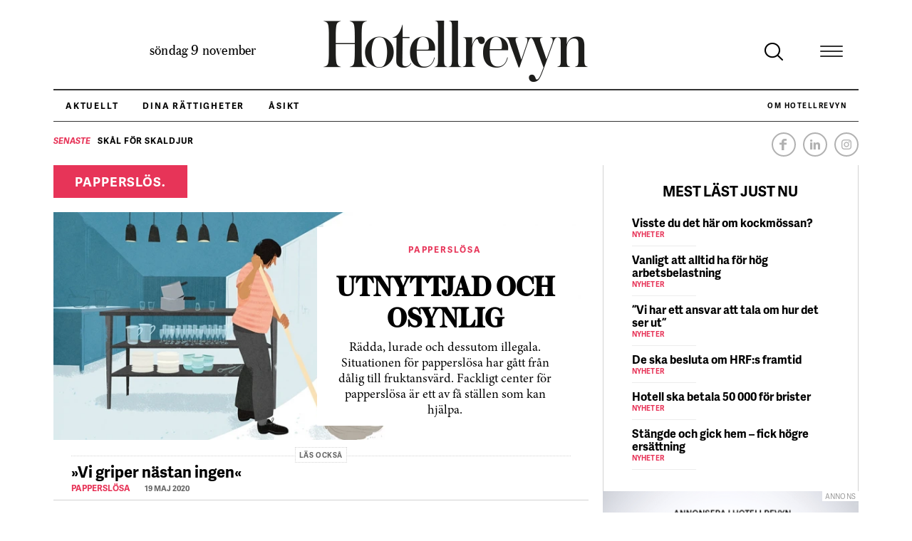

--- FILE ---
content_type: text/html; charset=UTF-8
request_url: https://www.hotellrevyn.se/tag/papperslos/
body_size: 12400
content:
<!DOCTYPE html>
<!--[if IE 7]><html class="ie ie7" lang="sv-SE">
<![endif]-->
<!--[if IE 8]><html class="ie ie8" lang="sv-SE">
<![endif]-->
<!--[if !(IE 7) & !(IE 8)]><!--><html lang="sv-SE">
<!--<![endif]--><head><meta charset="UTF-8"><meta name="viewport" content="width=device-width, initial-scale=1"><title>papperslös-arkiv - Hotellrevyn</title><link rel="profile" href="http://gmpg.org/xfn/11"><link rel="pingback" href="https://www.hotellrevyn.se/xmlrpc.php"><meta name="format-detection" content="telephone=no"><link rel="apple-touch-icon" sizes="180x180" href="https://www.hotellrevyn.se/wp-content/themes/hotellrevyn/images/favicons/apple-touch-icon.png"><link rel="icon" type="image/png" sizes="32x32" href="https://www.hotellrevyn.se/wp-content/themes/hotellrevyn/images/favicons/favicon-32x32.png"><link rel="icon" type="image/png" sizes="16x16" href="https://www.hotellrevyn.se/wp-content/themes/hotellrevyn/images/favicons/favicon-16x16.png"><link rel="manifest" href="https://www.hotellrevyn.se/wp-content/themes/hotellrevyn/images/favicons/site.webmanifest"><link rel="mask-icon" href="https://www.hotellrevyn.se/wp-content/themes/hotellrevyn/images/favicons/safari-pinned-tab.svg" color="#5bbad5"><link rel="shortcut icon" href="https://www.hotellrevyn.se/wp-content/themes/hotellrevyn/images/favicons/favicon.ico"><meta name="msapplication-TileColor" content="#da532c"><meta name="msapplication-config" content="https://www.hotellrevyn.se/wp-content/themes/hotellrevyn/images/favicons/browserconfig.xml"><meta name="theme-color" content="#ffffff"><meta name="facebook-domain-verification" content="zrg89sribrf49fgluosrtg7sq4y50c" /><link rel="image_src" href="https://www.hotellrevyn.se/wp-content/themes/hotellrevyn/images/hr-fb-fallback2024.png"/><meta property="og:image" content="https://www.hotellrevyn.se/wp-content/themes/hotellrevyn/images/hr-fb-fallback2024.png" /><meta name="twitter:image" content="https://www.hotellrevyn.se/wp-content/themes/hotellrevyn/images/hr-fb-fallback2024.png" /><meta property="og:image:width" content="1200" /><meta property="og:image:height" content="600" /><meta name='robots' content='index, follow, max-image-preview:large, max-snippet:-1, max-video-preview:-1' /><style>img:is([sizes="auto" i], [sizes^="auto," i]) { contain-intrinsic-size: 3000px 1500px }</style><link rel="canonical" href="https://www.hotellrevyn.se/tag/papperslos/" /><meta property="og:locale" content="sv_SE" /><meta property="og:type" content="article" /><meta property="og:title" content="papperslös-arkiv" /><meta property="og:url" content="https://www.hotellrevyn.se/tag/papperslos/" /><meta property="og:site_name" content="Hotellrevyn" /><meta name="twitter:card" content="summary_large_image" /> <script type="application/ld+json" class="yoast-schema-graph">{"@context":"https://schema.org","@graph":[{"@type":"CollectionPage","@id":"https://www.hotellrevyn.se/tag/papperslos/","url":"https://www.hotellrevyn.se/tag/papperslos/","name":"papperslös-arkiv - Hotellrevyn","isPartOf":{"@id":"https://www.hotellrevyn.se/#website"},"primaryImageOfPage":{"@id":"https://www.hotellrevyn.se/tag/papperslos/#primaryimage"},"image":{"@id":"https://www.hotellrevyn.se/tag/papperslos/#primaryimage"},"thumbnailUrl":"https://www.hotellrevyn.se/wp-content/uploads/2020/04/papperslosdrag.jpg","breadcrumb":{"@id":"https://www.hotellrevyn.se/tag/papperslos/#breadcrumb"},"inLanguage":"sv-SE"},{"@type":"ImageObject","inLanguage":"sv-SE","@id":"https://www.hotellrevyn.se/tag/papperslos/#primaryimage","url":"https://www.hotellrevyn.se/wp-content/uploads/2020/04/papperslosdrag.jpg","contentUrl":"https://www.hotellrevyn.se/wp-content/uploads/2020/04/papperslosdrag.jpg","width":1134,"height":607,"caption":"Utnyttjande, utsatthet och rädsla präglar tillvaron för papperslösa."},{"@type":"BreadcrumbList","@id":"https://www.hotellrevyn.se/tag/papperslos/#breadcrumb","itemListElement":[{"@type":"ListItem","position":1,"name":"Hem","item":"https://www.hotellrevyn.se/"},{"@type":"ListItem","position":2,"name":"papperslös"}]},{"@type":"WebSite","@id":"https://www.hotellrevyn.se/#website","url":"https://www.hotellrevyn.se/","name":"Hotellrevyn","description":"En tidning från HRF","publisher":{"@id":"https://www.hotellrevyn.se/#organization"},"potentialAction":[{"@type":"SearchAction","target":{"@type":"EntryPoint","urlTemplate":"https://www.hotellrevyn.se/?s={search_term_string}"},"query-input":{"@type":"PropertyValueSpecification","valueRequired":true,"valueName":"search_term_string"}}],"inLanguage":"sv-SE"},{"@type":"Organization","@id":"https://www.hotellrevyn.se/#organization","name":"Hotellrevyn","url":"https://www.hotellrevyn.se/","logo":{"@type":"ImageObject","inLanguage":"sv-SE","@id":"https://www.hotellrevyn.se/#/schema/logo/image/","url":"https://www.hotellrevyn.se/wp-content/uploads/2024/02/fallback.png","contentUrl":"https://www.hotellrevyn.se/wp-content/uploads/2024/02/fallback.png","width":1200,"height":600,"caption":"Hotellrevyn"},"image":{"@id":"https://www.hotellrevyn.se/#/schema/logo/image/"},"sameAs":["https://sv-se.facebook.com/hotellrevyn","https://www.linkedin.com/company/hotellrevyn/","https://www.instagram.com/hotellrevyn/"]}]}</script> <link rel='dns-prefetch' href='//cdn.jsdelivr.net' /><link rel="alternate" type="application/rss+xml" title="Hotellrevyn &raquo; Webbflöde" href="https://www.hotellrevyn.se/feed/" /><link rel="alternate" type="application/rss+xml" title="Hotellrevyn &raquo; etikettflöde för papperslös" href="https://www.hotellrevyn.se/tag/papperslos/feed/" /><link data-optimized="2" rel="stylesheet" href="https://www.hotellrevyn.se/wp-content/litespeed/css/0f76832d5400b7f45e835207f2c9c82c.css?ver=a029b" /><style id='classic-theme-styles-inline-css' type='text/css'>/*! This file is auto-generated */
.wp-block-button__link{color:#fff;background-color:#32373c;border-radius:9999px;box-shadow:none;text-decoration:none;padding:calc(.667em + 2px) calc(1.333em + 2px);font-size:1.125em}.wp-block-file__button{background:#32373c;color:#fff;text-decoration:none}</style><style id='global-styles-inline-css' type='text/css'>:root{--wp--preset--aspect-ratio--square: 1;--wp--preset--aspect-ratio--4-3: 4/3;--wp--preset--aspect-ratio--3-4: 3/4;--wp--preset--aspect-ratio--3-2: 3/2;--wp--preset--aspect-ratio--2-3: 2/3;--wp--preset--aspect-ratio--16-9: 16/9;--wp--preset--aspect-ratio--9-16: 9/16;--wp--preset--gradient--vivid-cyan-blue-to-vivid-purple: linear-gradient(135deg,rgba(6,147,227,1) 0%,rgb(155,81,224) 100%);--wp--preset--gradient--light-green-cyan-to-vivid-green-cyan: linear-gradient(135deg,rgb(122,220,180) 0%,rgb(0,208,130) 100%);--wp--preset--gradient--luminous-vivid-amber-to-luminous-vivid-orange: linear-gradient(135deg,rgba(252,185,0,1) 0%,rgba(255,105,0,1) 100%);--wp--preset--gradient--luminous-vivid-orange-to-vivid-red: linear-gradient(135deg,rgba(255,105,0,1) 0%,rgb(207,46,46) 100%);--wp--preset--gradient--very-light-gray-to-cyan-bluish-gray: linear-gradient(135deg,rgb(238,238,238) 0%,rgb(169,184,195) 100%);--wp--preset--gradient--cool-to-warm-spectrum: linear-gradient(135deg,rgb(74,234,220) 0%,rgb(151,120,209) 20%,rgb(207,42,186) 40%,rgb(238,44,130) 60%,rgb(251,105,98) 80%,rgb(254,248,76) 100%);--wp--preset--gradient--blush-light-purple: linear-gradient(135deg,rgb(255,206,236) 0%,rgb(152,150,240) 100%);--wp--preset--gradient--blush-bordeaux: linear-gradient(135deg,rgb(254,205,165) 0%,rgb(254,45,45) 50%,rgb(107,0,62) 100%);--wp--preset--gradient--luminous-dusk: linear-gradient(135deg,rgb(255,203,112) 0%,rgb(199,81,192) 50%,rgb(65,88,208) 100%);--wp--preset--gradient--pale-ocean: linear-gradient(135deg,rgb(255,245,203) 0%,rgb(182,227,212) 50%,rgb(51,167,181) 100%);--wp--preset--gradient--electric-grass: linear-gradient(135deg,rgb(202,248,128) 0%,rgb(113,206,126) 100%);--wp--preset--gradient--midnight: linear-gradient(135deg,rgb(2,3,129) 0%,rgb(40,116,252) 100%);--wp--preset--spacing--20: 0.44rem;--wp--preset--spacing--30: 0.67rem;--wp--preset--spacing--40: 1rem;--wp--preset--spacing--50: 1.5rem;--wp--preset--spacing--60: 2.25rem;--wp--preset--spacing--70: 3.38rem;--wp--preset--spacing--80: 5.06rem;--wp--preset--shadow--natural: 6px 6px 9px rgba(0, 0, 0, 0.2);--wp--preset--shadow--deep: 12px 12px 50px rgba(0, 0, 0, 0.4);--wp--preset--shadow--sharp: 6px 6px 0px rgba(0, 0, 0, 0.2);--wp--preset--shadow--outlined: 6px 6px 0px -3px rgba(255, 255, 255, 1), 6px 6px rgba(0, 0, 0, 1);--wp--preset--shadow--crisp: 6px 6px 0px rgba(0, 0, 0, 1);}:where(.is-layout-flex){gap: 0.5em;}:where(.is-layout-grid){gap: 0.5em;}body .is-layout-flex{display: flex;}.is-layout-flex{flex-wrap: wrap;align-items: center;}.is-layout-flex > :is(*, div){margin: 0;}body .is-layout-grid{display: grid;}.is-layout-grid > :is(*, div){margin: 0;}:where(.wp-block-columns.is-layout-flex){gap: 2em;}:where(.wp-block-columns.is-layout-grid){gap: 2em;}:where(.wp-block-post-template.is-layout-flex){gap: 1.25em;}:where(.wp-block-post-template.is-layout-grid){gap: 1.25em;}.has-vivid-cyan-blue-to-vivid-purple-gradient-background{background: var(--wp--preset--gradient--vivid-cyan-blue-to-vivid-purple) !important;}.has-light-green-cyan-to-vivid-green-cyan-gradient-background{background: var(--wp--preset--gradient--light-green-cyan-to-vivid-green-cyan) !important;}.has-luminous-vivid-amber-to-luminous-vivid-orange-gradient-background{background: var(--wp--preset--gradient--luminous-vivid-amber-to-luminous-vivid-orange) !important;}.has-luminous-vivid-orange-to-vivid-red-gradient-background{background: var(--wp--preset--gradient--luminous-vivid-orange-to-vivid-red) !important;}.has-very-light-gray-to-cyan-bluish-gray-gradient-background{background: var(--wp--preset--gradient--very-light-gray-to-cyan-bluish-gray) !important;}.has-cool-to-warm-spectrum-gradient-background{background: var(--wp--preset--gradient--cool-to-warm-spectrum) !important;}.has-blush-light-purple-gradient-background{background: var(--wp--preset--gradient--blush-light-purple) !important;}.has-blush-bordeaux-gradient-background{background: var(--wp--preset--gradient--blush-bordeaux) !important;}.has-luminous-dusk-gradient-background{background: var(--wp--preset--gradient--luminous-dusk) !important;}.has-pale-ocean-gradient-background{background: var(--wp--preset--gradient--pale-ocean) !important;}.has-electric-grass-gradient-background{background: var(--wp--preset--gradient--electric-grass) !important;}.has-midnight-gradient-background{background: var(--wp--preset--gradient--midnight) !important;}
:where(.wp-block-post-template.is-layout-flex){gap: 1.25em;}:where(.wp-block-post-template.is-layout-grid){gap: 1.25em;}
:where(.wp-block-columns.is-layout-flex){gap: 2em;}:where(.wp-block-columns.is-layout-grid){gap: 2em;}
:root :where(.wp-block-pullquote){font-size: 1.5em;line-height: 1.6;}</style> <script type="text/javascript" src="https://www.hotellrevyn.se/wp-content/themes/hotellrevyn/js/jquery-3.7.1.min.js?ver=3.7.2" id="jquery-js"></script> <link rel="https://api.w.org/" href="https://www.hotellrevyn.se/wp-json/" /><link rel="alternate" title="JSON" type="application/json" href="https://www.hotellrevyn.se/wp-json/wp/v2/tags/631" /><link rel="EditURI" type="application/rsd+xml" title="RSD" href="https://www.hotellrevyn.se/xmlrpc.php?rsd" /><style type="text/css" id="wp-custom-css">Foto: Julia Sjöberg</style> <script defer data-domain="hotellrevyn.se" src="https://plausible.io/js/plausible.js"></script> </head><body class="archive tag tag-papperslos tag-631 wp-theme-hotellrevyn scrolleddown list-view"><div id="inskjutning" class="test123"><div id="rightinid" class="rightin" style="display: none;"><div class="insideright"><div class="insidepadding"><form class="mobilesearch" action="https://www.hotellrevyn.se" method="GET"><div class="centerit"><div class="inlineblock positionrelative">
<input name="s" class="searchfield widthtransition" type="text" value="" placeholder="Ange sökord här" /><input type="submit" class="button" value="Sök"><div class="fixfloat"></div></div></div><div class="fixfloat"></div></form><div class="fixfloat"></div><div id="nav_menu-2" class="widget widget_nav_menu"><div class="menu-hamburgarmeny-container"><ul id="menu-hamburgarmeny" class="menu"><li id="menu-item-9464" class="menu-item menu-item-type-custom menu-item-object-custom menu-item-home menu-item-9464"><a href="https://www.hotellrevyn.se">Aktuellt</a></li><li id="menu-item-9471" class="menu-item menu-item-type-custom menu-item-object-custom menu-item-has-children menu-item-9471"><a href="https://www.hotellrevyn.se/dina-rattigheter">Dina rättigheter</a><ul class="sub-menu"><li id="menu-item-9472" class="menu-item menu-item-type-taxonomy menu-item-object-category menu-item-9472"><a href="https://www.hotellrevyn.se/category/fraga-om-jobbet/">Fråga om jobbet</a></li><li id="menu-item-9473" class="menu-item menu-item-type-taxonomy menu-item-object-category menu-item-9473"><a href="https://www.hotellrevyn.se/category/arbetslivsakuten/">Arbetslivsakuten</a></li></ul></li><li id="menu-item-9465" class="menu-item menu-item-type-custom menu-item-object-custom menu-item-has-children menu-item-9465"><a href="https://www.hotellrevyn.se/asikt">Åsikt</a><ul class="sub-menu"><li id="menu-item-55871" class="menu-item menu-item-type-taxonomy menu-item-object-category menu-item-55871"><a href="https://www.hotellrevyn.se/category/chefredaktoren-2/">Chefredaktören</a></li><li id="menu-item-9468" class="menu-item menu-item-type-taxonomy menu-item-object-category menu-item-9468"><a href="https://www.hotellrevyn.se/category/debatt/">Debatt</a></li></ul></li><li id="menu-item-9498" class="menu-item menu-item-type-post_type menu-item-object-page menu-item-has-children menu-item-9498"><a href="https://www.hotellrevyn.se/det-har-ar-hotellrevyn/">Om Hotellrevyn</a><ul class="sub-menu"><li id="menu-item-9497" class="menu-item menu-item-type-post_type menu-item-object-page menu-item-9497"><a href="https://www.hotellrevyn.se/annonsera-i-hotellrevyn/">Annonsera</a></li><li id="menu-item-9499" class="menu-item menu-item-type-post_type menu-item-object-page menu-item-9499"><a href="https://www.hotellrevyn.se/nyhetsbrev/">Nyhetsbrev</a></li><li id="menu-item-9572" class="menu-item menu-item-type-post_type menu-item-object-page menu-item-9572"><a href="https://www.hotellrevyn.se/kontakt/">Kontakt</a></li></ul></li></ul></div></div><div id="nav_menu-4" class="widget widget_nav_menu"><div class="menu-social_meny-container"><ul id="menu-social_meny" class="menu"><li id="menu-item-9453" class="fb menu-item menu-item-type-custom menu-item-object-custom menu-item-9453"><a target="_blank" href="https://sv-se.facebook.com/hotellrevyn">Facebook</a></li><li id="menu-item-9454" class="li menu-item menu-item-type-custom menu-item-object-custom menu-item-9454"><a target="_blank" href="https://www.linkedin.com/company/hotellrevyn/">Linedin</a></li><li id="menu-item-9455" class="instag menu-item menu-item-type-custom menu-item-object-custom menu-item-9455"><a target="_blank" href="https://www.instagram.com/hotellrevyn/">Instagram</a></li></ul></div></div><div id="text-4" class="widget widget_text"><div class="textwidget">Hotellrevyn är en medlemstidning från <br /><a href="http://www.hrf.net/" target="_blank">Hotell- och restaurangfacket HRF</a></div></div><div class="fixfloat"></div></div></div></div><div class="leftin"><header id="header" class=""><div class="paddingwhenpressed"><div class="bgcolorwhite"><div class="gridholder"><div class="gridholderpadding"><div class="borderbottom"><div class="date">söndag  9 november</div>
<a href="https://www.hotellrevyn.se" class="logo"></a><div class="floatright"><div class="fixfloat"></div><div class="showmenubtn"><div class="hamburger">
<span></span>
<span></span>
<span></span></div><div class="cross">
<span></span>
<span></span></div><div class="menarrow"></div></div>
<a class="searchbutton" href="https://www.hotellrevyn.se/?s"><div class="arr"></div></a></div></div></div></div></div><div class="hiddensearchform"><div class="inside"><div class="in"><div class="gridgolder"><div class="gridholderpadding"><div class="centerit"><form action="https://www.hotellrevyn.se" method="GET">
<input class="searchin" name="s" type="text" value="" placeholder="Sök på Hotellrevyn" /><input type="submit" class="button redbg" value="Sök" /><div class="fixfloat"></div></form></div></div></div></div></div></div><div class="bgcolorwithesub"><div class="gridholder borderblack"><div class="gridholderpadding"><div class="bline"></div>
<a class="collapsedlogo" href="https://www.hotellrevyn.se"></a><div class="mainmenu"><div id="stor_topp_meny_cont" class="menu-stor_topp_meny-container"><ul id="menu-stor_topp_meny" class="menu"><li id="menu-item-9474" class="menu-item menu-item-type-custom menu-item-object-custom menu-item-home menu-item-9474"><a href="https://www.hotellrevyn.se/">Aktuellt</a></li><li id="menu-item-9481" class="menu-item menu-item-type-custom menu-item-object-custom menu-item-has-children menu-item-9481"><a href="https://www.hotellrevyn.se/dina-rattigheter/">Dina rättigheter</a><ul class="sub-menu"><li id="menu-item-9482" class="menu-item menu-item-type-taxonomy menu-item-object-category menu-item-9482"><a href="https://www.hotellrevyn.se/category/fraga-om-jobbet/">Fråga om jobbet</a></li><li id="menu-item-9483" class="menu-item menu-item-type-taxonomy menu-item-object-category menu-item-9483"><a href="https://www.hotellrevyn.se/category/arbetslivsakuten/">Arbetslivsakuten</a></li></ul></li><li id="menu-item-9475" class="menu-item menu-item-type-custom menu-item-object-custom menu-item-has-children menu-item-9475"><a href="https://www.hotellrevyn.se/asikt/">Åsikt</a><ul class="sub-menu"><li id="menu-item-55872" class="menu-item menu-item-type-taxonomy menu-item-object-category menu-item-55872"><a href="https://www.hotellrevyn.se/category/chefredaktoren-2/">Chefred.</a></li><li id="menu-item-9476" class="menu-item menu-item-type-taxonomy menu-item-object-category menu-item-9476"><a href="https://www.hotellrevyn.se/category/debatt/">Debatt</a></li></ul></li></ul></div><div class="fixfloat"></div></div><div class="search_menu_collapsed"><div class="showmenubtn"><div class="hamburger">
<span></span>
<span></span>
<span></span></div><div class="cross">
<span></span>
<span></span></div><div class="menarrow"></div></div>
<a class="searchbutton" href="https://www.hotellrevyn.se/?s"><div class="arr"></div></a></div><div class="smallmenu_right"><div id="liten_topp_meny" class="menu-liten_topp_meny-container"><ul id="menu-liten_topp_meny" class="menu"><li id="menu-item-9488" class="menu-item menu-item-type-post_type menu-item-object-page menu-item-has-children menu-item-9488"><a href="https://www.hotellrevyn.se/det-har-ar-hotellrevyn/">Om Hotellrevyn</a><ul class="sub-menu"><li id="menu-item-9489" class="menu-item menu-item-type-post_type menu-item-object-page menu-item-9489"><a href="https://www.hotellrevyn.se/annonsera-i-hotellrevyn/">Annonsera</a></li><li id="menu-item-9490" class="menu-item menu-item-type-post_type menu-item-object-page menu-item-9490"><a href="https://www.hotellrevyn.se/nyhetsbrev/">Nyhetsbrev</a></li><li id="menu-item-9491" class="menu-item menu-item-type-post_type menu-item-object-page menu-item-9491"><a href="https://www.hotellrevyn.se/hotellrevyn_pa_papper/">Prenumerera</a></li><li id="menu-item-9573" class="menu-item menu-item-type-post_type menu-item-object-page menu-item-9573"><a href="https://www.hotellrevyn.se/kontakt/">Kontakt</a></li></ul></li></ul></div><div class="fixfloat"></div></div><div class="fixfloat"></div></div></div></div></div></header><div id="tickhead"><div class="gridholder morewide"><div class="gridholderpadding nopaddingmobile"><div class="maxwidth"><div class="cont"><div class="col latest tick"><div class="inner"><div class="tickercontent latestposts owl-carousel"><div class="element">
<span class="pre">Senaste</span><a href="https://www.hotellrevyn.se/vin-till-skaldjur-basta-valen-i-november/"><span class="headline">Skål för skaldjur</span>
</a><div class="fade"></div></div><div class="element">
<span class="pre">Senaste</span><a href="https://www.hotellrevyn.se/hog-belastning-hela-tiden-for-manga-i-branschen/"><span class="headline">Hög belastning hela tiden för många i branschen</span>
</a><div class="fade"></div></div><div class="element">
<span class="pre">Senaste</span><a href="https://www.hotellrevyn.se/sanna-gick-till-final-med-kroppkakemacka/"><span class="headline">Sanna gick till final med kroppkakemacka</span>
</a><div class="fade"></div></div><div class="element">
<span class="pre">Senaste</span><a href="https://www.hotellrevyn.se/viben-ar-helt-otrolig/"><span class="headline">”Viben är helt otrolig”</span>
</a><div class="fade"></div></div></div></div></div><div class="col social"><div id="social_meny_topp" class="menu-social_meny_topp-container"><ul id="menu-social_meny_topp" class="menu"><li id="menu-item-9459" class="fb menu-item menu-item-type-custom menu-item-object-custom menu-item-9459"><a target="_blank" href="https://sv-se.facebook.com/hotellrevyn">Facebook</a></li><li id="menu-item-9460" class="li menu-item menu-item-type-custom menu-item-object-custom menu-item-9460"><a target="_blank" href="https://www.linkedin.com/company/hotellrevyn/">Linkedin</a></li><li id="menu-item-9462" class="instag menu-item menu-item-type-custom menu-item-object-custom menu-item-9462"><a target="_blank" href="https://www.instagram.com/hotellrevyn/">Instagram</a></li></ul></div><div class="fixfloat"></div></div><div class="fixfloat"></div></div></div></div></div></div><div id="main" class=""><div id="articles_and_sidebar"><div class="gridholder morewide"><div class="gridholderpadding"><div id="articles"><div class="topinfo"><h1 class="main-title">
papperslös.</h1></div><div class="arts flow"><div id="article-26745" class="artpuff stor reportagepuff harpuffbild harlasocksa post-26745 reportage type-reportage status-publish has-post-thumbnail hentry category-fokus tag-arbetskraftsmigration tag-fackligt-center-for-papperslosa tag-papperslos"><div class="inner "><div class="insideinner">
<a href="https://www.hotellrevyn.se/reportage/utnyttjad-och-osynlig/" class="mainlink"><div class="positionrelative fixforlefty"><div class="thehoverborder bordercolortransition right"><div class="overflowhiddenleft absolute "><div class="imageholder b-lazy" data-src="https://www.hotellrevyn.se/wp-content/uploads/2020/04/papperslosdragartpuffimgstor.jpg"></div></div><div class="insidelinkcont">
<span class="vinjettord">
PAPPERSLÖSA										</span><h2 class="stor">
Utnyttjad och osynlig</h2><div class="excerpt"><p class="mheight">
Rädda, lurade och dessutom illegala. Situationen för papperslösa har gått från dålig till fruktansvärd. Fackligt center för papperslösa är ett av få ställen som kan hjälpa.</p></div></div></div></div><div class="mrgb bordercolortransition"></div>
</a><div class="lasocksa "><div class="readmoretext"><div class="inner">Läs också<div class="arr"></div></div></div>
<a href="https://www.hotellrevyn.se/reportage/vi-griper-nastan-ingen/"><div class="inside"><h3>»Vi griper nästan ingen«</h3><div class="ex">
PAPPERSLÖSA</div><div class="time">
19 maj 2020</div><div class="fixfloat"></div></div>
</a><div class="fixfloat"></div></div></div></div></div><div class="artpuff stor flowad"> <script id="flowadscript" src="[data-uri]" defer></script> </div><div id="article-26753" class="artpuff stor vansterstalld harpuffbild standard post-26753 reportage type-reportage status-publish has-post-thumbnail hentry category-fokus tag-papperslos"><div class="inner "><div class="insideinner">
<a href="https://www.hotellrevyn.se/reportage/vi-griper-nastan-ingen/" class="mainlink"><div class="positionrelative fixforlefty"><div class="thehoverborder bordercolortransition "><div class="overflowhiddenleft absolute"><div class="imageholder b-lazy" data-src="https://www.hotellrevyn.se/wp-content/uploads/2020/04/papperslosa2artpuffimgstorleft.jpg"></div></div><div class="insidelinkcont"><h2 class="liten">
»Vi griper nästan ingen«</h2><div class="excerpt"><p class="mheight">
<span class="vinjettord">
PAPPERSLÖSA																											</span>
Sedan ett par år tillbaka gör polisen egna arbetsplatskontroller för att hitta illegal arbetskraft. Restauranger tillhör riskföretagen.</p></div></div></div></div><div class="mrgb bordercolortransition"></div>
</a></div></div></div><div id="article-18246" class="artpuff stor vansterstalld harpuffbild standard post-18246 post type-post status-publish format-standard has-post-thumbnail hentry category-nyheter tag-arbetsplatsinspektion tag-papperslos"><div class="inner "><div class="insideinner">
<a href="https://www.hotellrevyn.se/polisrazzior-splittrar-facken/" class="mainlink"><div class="positionrelative fixforlefty"><div class="thehoverborder bordercolortransition "><div class="overflowhiddenleft absolute"><div class="imageholder b-lazy" data-src="https://www.hotellrevyn.se/wp-content/uploads/2018/02/17052693polisbilpagrasmatta-e1517903410233artpuffimgstorleft.jpg"></div></div><div class="insidelinkcont"><h2 class="liten">
Polisrazzior splittrar facken</h2><div class="excerpt"><p class="mheight">
<span class="vinjettord">
LAGFÖRSLAG																											</span>
Polisen ska få större utrymme att göra inspektioner på arbetsplatser för att se om anställda saknar rätt att vistas i Sverige. Det föreslår regeringen. Men frågan splittrar facken.</p></div></div></div></div><div class="mrgb bordercolortransition"></div>
</a></div></div></div><div id="article-15584" class="artpuff stor vansterstalld harpuffbild standard post-15584 post type-post status-publish format-standard has-post-thumbnail hentry category-nyheter tag-fackligt-center-for-papperslosa tag-papperslos"><div class="inner "><div class="insideinner">
<a href="https://www.hotellrevyn.se/de-allra-flesta-har-blivit-ordentligt-skinnade/" class="mainlink"><div class="positionrelative fixforlefty"><div class="thehoverborder bordercolortransition "><div class="overflowhiddenleft absolute"><div class="imageholder b-lazy" data-src="https://www.hotellrevyn.se/wp-content/uploads/2017/05/grovdiskartpuffimgstorleft.jpg"></div></div><div class="insidelinkcont"><h2 class="liten">
”De allra flesta har blivit ordentligt skinnade”</h2><div class="excerpt"><p class="mheight">
Det pågår ett rutinmässigt utnyttjande av nyanlända och papperslösa. Inte minst i hotell- och restaurangbranschen, säger Sten-Erik Johansson på Fackligt center för papperslösa.</p></div></div></div></div><div class="mrgb bordercolortransition"></div>
</a></div></div></div><div id="article-6484" class="artpuff stor vansterstalld harpuffbild standard post-6484 post type-post status-publish format-standard has-post-thumbnail hentry category-nyheter category-tema-stad tag-papperslos"><div class="inner "><div class="insideinner">
<a href="https://www.hotellrevyn.se/husfru-och-papperslos/" class="mainlink"><div class="positionrelative fixforlefty"><div class="thehoverborder bordercolortransition "><div class="overflowhiddenleft absolute"><div class="imageholder b-lazy" data-src="https://www.hotellrevyn.se/wp-content/uploads/downloads/contentImages/6232_1artpuffimgstorleft.jpg"></div></div><div class="insidelinkcont"><h2 class="liten">
Husfru och papperslös</h2><div class="excerpt"><p class="mheight">
<span class="vinjettord">
papperslös																											</span>
Maria jobbar som arbetsledare på hotell och är lovad 7000 kronor i månaden. Kanske får hon pengarna, kanske blir hon lurad igen."De får göra som de vill, det är därför de väljer oss", säger Maria, som är papperslös.</p></div></div></div></div><div class="mrgb bordercolortransition"></div>
</a></div></div></div><div id="article-6487" class="artpuff stor vansterstalld standard post-6487 post type-post status-publish format-standard hentry category-nyheter tag-papperslos"><div class="inner "><div class="insideinner">
<a href="https://www.hotellrevyn.se/papperslosa-ska-ha-facklig-hjalp/" class="mainlink"><div class="positionrelative fixforlefty"><div class="thehoverborder bordercolortransition "><div class="insidelinkcont"><h2 class="liten">
&#8221;Papperslösa ska ha facklig hjälp&#8221;</h2><div class="excerpt"><p class="mheight">
<span class="vinjettord">
Nyheter																											</span>
Fackligt center för papperslösa har hjälpt Maria och många andra som blivit lurade och utnyttjade. Den förändrade arbetsmarknaden ställer nya krav på fackförbunden, säger HRF:aren Katja Ojanne.</p></div></div></div></div><div class="mrgb bordercolortransition"></div>
</a></div></div></div><div id="article-6490" class="artpuff stor vansterstalld standard post-6490 post type-post status-publish format-standard hentry category-nyheter tag-arbetskraftsmigration tag-ella-niia tag-papperslos"><div class="inner "><div class="insideinner">
<a href="https://www.hotellrevyn.se/hrf-mer-kontrollav-arbetsgivare/" class="mainlink"><div class="positionrelative fixforlefty"><div class="thehoverborder bordercolortransition "><div class="insidelinkcont"><h2 class="liten">
HRF: mer kontroll
av arbetsgivare</h2><div class="excerpt"><p class="mheight">
<span class="vinjettord">
Nyheter																											</span>
--Det är inte den migrerande arbetskraften som ska belastas med ansvaret, säger HRF:s förbundsordförande Ella Niia om hur facket ser på frågan om arbetskraftsmigration.</p></div></div></div></div><div class="mrgb bordercolortransition"></div>
</a></div></div></div><div id="article-4777" class="artpuff stor vansterstalld harpuffbild standard post-4777 post type-post status-publish format-standard has-post-thumbnail hentry category-nyheter tag-arbetstillstand tag-asylsokande tag-papperslos"><div class="inner "><div class="insideinner">
<a href="https://www.hotellrevyn.se/usla-villkor-utan-arbetstillstand/" class="mainlink"><div class="positionrelative fixforlefty"><div class="thehoverborder bordercolortransition "><div class="overflowhiddenleft absolute"><div class="imageholder b-lazy" data-src="https://www.hotellrevyn.se/wp-content/uploads/downloads/contentImages/4684_1artpuffimgstorleft.jpg"></div></div><div class="insidelinkcont"><h2 class="liten">
Usla villkor utan arbetstillstånd</h2><div class="excerpt"><p class="mheight">
<span class="vinjettord">
Nyheter																											</span>
I köken på våra restauranger och kaféer jobbar tusentals personer svart utan arbetstillstånd. Villkoren är ofta usla. Nidal al Shaer fick 24 kronor i timmen när han var en av dem.</p></div></div></div></div><div class="mrgb bordercolortransition"></div>
</a></div></div></div></div></div><div id="startpagesidebar"><div id="execphp-2" class="widget widget_execphp"><div class="execphpwidget"><div class="widgetsidebar hetaste"><div class="paddinglr"><h3 class="title">Mest läst just nu</h3><ul class="thelist"><li class="artlistpuff ">
<a href="https://www.hotellrevyn.se/sju-saker-du-kanske-inte-visste-om-kockmossan/"><h3>
Visste du det här om kockmössan?</h3><span class="un">
<span class="cat">
Nyheter				</span>
</span>
<span class="line gray w90 widthtransition"></span>
</a></li><li class="artlistpuff ">
<a href="https://www.hotellrevyn.se/hog-belastning-hela-tiden-for-manga-i-branschen/"><h3>
Vanligt att alltid ha för hög arbetsbelastning</h3><span class="un">
<span class="cat">
Nyheter				</span>
</span>
<span class="line gray w90 widthtransition"></span>
</a></li><li class="artlistpuff ">
<a href="https://www.hotellrevyn.se/vi-har-ett-ansvar-att-tala-om-hur-det-ser-ut/"><h3>
”Vi har ett ansvar att tala om hur det ser ut”</h3><span class="un">
<span class="cat">
Nyheter				</span>
</span>
<span class="line gray w90 widthtransition"></span>
</a></li><li class="artlistpuff ">
<a href="https://www.hotellrevyn.se/de-ska-besluta-om-hrfs-framtid/"><h3>
De ska besluta om HRF:s framtid</h3><span class="un">
<span class="cat">
Nyheter				</span>
</span>
<span class="line gray w90 widthtransition"></span>
</a></li><li class="artlistpuff ">
<a href="https://www.hotellrevyn.se/hotell-ska-betala-50-000-for-brister/"><h3>
Hotell ska betala 50 000 för brister</h3><span class="un">
<span class="cat">
Nyheter				</span>
</span>
<span class="line gray w90 widthtransition"></span>
</a></li><li class="artlistpuff ">
<a href="https://www.hotellrevyn.se/de-stangde-och-gick-hem-fick-hogre-ersattning/"><h3>
Stängde och gick hem – fick högre ersättning</h3><span class="un">
<span class="cat">
Nyheter				</span>
</span>
<span class="line gray w90 widthtransition"></span>
</a></li></ul></div></div></div></div><div id="custom_html-3" class="widget_text widget widget_custom_html"><div class="textwidget custom-html-widget"><script id="rightad1" src="[data-uri]" defer></script></div></div><div id="w4puffwidget-9" class="widget widget_w4puff liten vytypa"><div class="w4puffwidget"><div id="article-56912" class="artpuff liten fullbred harpuffbild standard post-56912 dina-rattigheter type-dina-rattigheter status-publish has-post-thumbnail hentry category-fraga-om-jobbet fraga_om_jobbet-schema-och-arbetstid"><div class="inner "><div class="insideinner">
<a href="https://www.hotellrevyn.se/dina-rattigheter/tio-timmars-arbetspass-med-eller-utan-rast/" class="mainlink"><div class="positionrelative fixforlefty"><div class="thehoverborder bordercolortransition "><div class="overflowhiddenleft absolute"><div class="imageholder b-lazy" data-src="https://www.hotellrevyn.se/wp-content/uploads/2025/10/fragatiotimmarspass2-600x294.png"></div></div><div class="insidelinkcont"><h2 class="liten">
Tio timmar med eller utan rast?</h2><div class="excerpt"><p class="mheight">
<span class="vinjettord">
<span class="redbox">Fråga om jobbet</span> schemafråga																											</span>
Jag vet att ett pass får vara max 10 timmar, men är det med eller utan rast inräknad?</p></div></div></div></div><div class="mrgb bordercolortransition"></div>
</a></div></div></div></div></div><div id="w4puffwidget-13" class="widget widget_w4puff liten vytypa"><div class="w4puffwidget"><div id="article-56752" class="artpuff liten reportagepuff harpuffbild post-56752 post type-post status-publish format-standard has-post-thumbnail hentry category-hej-gast tag-sandra-beijer"><div class="inner "><div class="insideinner">
<a href="https://www.hotellrevyn.se/jag-lagger-mycket-tid-pa-att-researcha/" class="mainlink"><div class="positionrelative fixforlefty"><div class="thehoverborder bordercolortransition right"><div class="overflowhiddenleft absolute "><div class="imageholder b-lazy" data-src="https://www.hotellrevyn.se/wp-content/uploads/2025/10/sandrabeijer-600x308.jpg"></div></div><div class="insidelinkcont">
<span class="vinjettord">
Sandra Beijer										</span><h2 class="liten">
Sandra Beijer: ”Jag lägger mycket tid på att researcha”</h2><div class="excerpt"><p class="mheight">
Bloggaren och författaren Sandra Beijer är noggrann när det gäller att välja hotell och restauranger.</p></div></div></div></div><div class="mrgb bordercolortransition"></div>
</a></div></div></div></div></div><div id="numberwidget-4" class="widget widget_number"><div class="thelen l-1"><div class="wline red"></div><div class="numbercont">
<span class="lrgr">3</span></div><div class="fixfloat"></div><div class="txt">
Så många miljoner räksmörgåsar har serverats till gäster på Gothia Towers sedan starten 1984. Den 5 november såldes den tre miljonte räkmackan.</div><div class="wline red"></div></div></div><div id="w4puffwidget-11" class="widget widget_w4puff liten vytypa"><div class="w4puffwidget"><div id="article-56273" class="artpuff liten harpuffbild standard post-56273 dina-rattigheter type-dina-rattigheter status-publish has-post-thumbnail hentry category-snabbkurs tag-arbetsplikt"><div class="inner "><div class="insideinner">
<a href="https://www.hotellrevyn.se/dina-rattigheter/vagra-jobba-las-det-har-forst/" class="mainlink"><div class="positionrelative fixforlefty"><div class="thehoverborder bordercolortransition "><div class="overflowhiddenleft absolute"><div class="imageholder b-lazy" data-src="https://www.hotellrevyn.se/wp-content/uploads/2025/10/arbetsvagranbistock1395453218-600x300.jpg"></div></div><div class="insidelinkcont"><h2 class="liten">
Åtta saker att ha koll på innan du vägrar jobba</h2><div class="excerpt"><p class="mheight">
<span class="vinjettord">
Arbetsplikt																											</span>
Vad kan chefen säga åt mig att göra? Rätt mycket – men inte allt.</p></div></div></div></div><div class="mrgb bordercolortransition"></div>
</a></div></div></div></div></div><div id="w4puffwidget-12" class="widget widget_w4puff liten vytypa"><div class="w4puffwidget"><div id="article-57517" class="artpuff liten reportagepuff harpuffbild post-57517 post type-post status-publish format-standard has-post-thumbnail hentry category-pa-menyn tag-ulrika-karlsson-dryckestips"><div class="inner "><div class="insideinner">
<a href="https://www.hotellrevyn.se/vin-till-skaldjur-basta-valen-i-november/" class="mainlink"><div class="positionrelative fixforlefty"><div class="thehoverborder bordercolortransition left"><div class="overflowhiddenleft absolute "><div class="imageholder b-lazy" data-src="https://www.hotellrevyn.se/wp-content/uploads/2025/11/skaldjursvin-600x338.jpg"></div></div><div class="insidelinkcont">
<span class="vinjettord">
Dryck										</span><h2 class="liten">
Skål för skaldjur</h2><div class="excerpt"><p class="mheight">
Fruktstinn riesling, friskt vitt från Atlantkusten eller en lättdrucken cider – Ulrika Karlsson ger sina bästa tips på dryck till skaldjur.</p></div></div></div></div><div class="mrgb bordercolortransition"></div>
</a></div></div></div></div></div><div id="custom_html-2" class="widget_text widget widget_custom_html"><div class="textwidget custom-html-widget"><script id="rightad2" src="[data-uri]" defer></script></div></div></div><div class="fixfloat"></div></div></div></div><div id="moduler"><div class="gridholder morewide"><div class="gridholderpadding"><div id="movable-4" class="widget widget_movable"><div class="sidebarwidget widgetarea-thirtythirtythirty"><div id="w4fragaomjobbetwidget-2" class="widget widget_w4fragaomjobbetwidget "><div class="w4fragaomjobbetwidget"><div class="padding"><div class="bg"><div class="wline red"></div><div class="vinjett">Fråga om jobbet</div><div class="numberandtext"><div class="text"><div class="inp">
Experterna svarar på läsarfrågor om allt från schemaläggning till personalmat</div></div><div class="fixfloat"></div></div><form class="frgojobbselector" action="#" method="POST">
<select name="frgjobb" class="stiladeselect"><option value="" selected="selected">Välj kategori</option><option value="https://www.hotellrevyn.se/fraga_om_jobbet/serveringstillstand/">Alkoholservering</option><option value="https://www.hotellrevyn.se/fraga_om_jobbet/anstalld-pa-enstaka-dagar/">Anställd ”enstaka dagar”</option><option value="https://www.hotellrevyn.se/fraga_om_jobbet/arbetsklader/">Arbetskläder</option><option value="https://www.hotellrevyn.se/fraga_om_jobbet/arbetsmiljo/">arbetsmiljö</option><option value="https://www.hotellrevyn.se/fraga_om_jobbet/deltidsarbete/">Deltidsanställning</option><option value="https://www.hotellrevyn.se/fraga_om_jobbet/dricks/">dricks</option><option value="https://www.hotellrevyn.se/fraga_om_jobbet/foraldraledighet/">Föräldraledighet</option><option value="https://www.hotellrevyn.se/fraga_om_jobbet/kvittning/">Kvittning</option><option value="https://www.hotellrevyn.se/fraga_om_jobbet/ledighet/">Ledighet</option><option value="https://www.hotellrevyn.se/fraga_om_jobbet/lonen/">Lönen</option><option value="https://www.hotellrevyn.se/fraga_om_jobbet/overtid/">Övertid</option><option value="https://www.hotellrevyn.se/fraga_om_jobbet/ovrigt/">Övrigt</option><option value="https://www.hotellrevyn.se/fraga_om_jobbet/personalmat/">Personalmat och matrast</option><option value="https://www.hotellrevyn.se/fraga_om_jobbet/roda-dagar/">Röda dagar</option><option value="https://www.hotellrevyn.se/fraga_om_jobbet/schema-och-arbetstid/">Schema och arbetstid</option><option value="https://www.hotellrevyn.se/fraga_om_jobbet/sjukdom/">Sjukdom och sjukfrånvaro</option><option value="https://www.hotellrevyn.se/fraga_om_jobbet/utbildning/">Studier och studieledighet</option><option value="https://www.hotellrevyn.se/fraga_om_jobbet/ung-pa-jobbet/">Ung på jobbet</option><option value="https://www.hotellrevyn.se/fraga_om_jobbet/uppsagning-och-avsked/">Uppsägning och avsked</option>
</select></form><div class="acoupleofq">
<a class="" href="https://www.hotellrevyn.se/dina-rattigheter/karensavdrag-vid-arbetsolycka/">
Karensavdrag vid arbetsolycka?							</a>
<a class="even" href="https://www.hotellrevyn.se/dina-rattigheter/jag-far-bara-ledigt-var-tredje-helg/">
Jag får bara ledigt var tredje helg!							</a>
<a class="" href="https://www.hotellrevyn.se/dina-rattigheter/helgledigt-vad-galler-da-och-vad-arsarskilda-skal/">
Inga lediga lördagar på fyra veckor!							</a></div><div class="centerit">
<a class="button" href="https://www.hotellrevyn.se/category/fraga-om-jobbet/#stall-fraga">Ställ en fråga om jobbet</a></div></div></div></div></div><div id="w4puffwidget-6" class="widget widget_w4puff liten vytypa"><div class="w4puffwidget"><div id="article-56577" class="artpuff liten reportagepuff harpuffbild post-56577 reportage type-reportage status-publish has-post-thumbnail hentry category-portrattet tag-avdelning-5 tag-julio-rizo-prado tag-skyddsombud"><div class="inner "><div class="insideinner">
<a href="https://www.hotellrevyn.se/reportage/julio-har-hittat-ratt/" class="mainlink"><div class="positionrelative fixforlefty"><div class="thehoverborder bordercolortransition left"><div class="overflowhiddenleft absolute "><div class="imageholder b-lazy" data-src="https://www.hotellrevyn.se/wp-content/uploads/2025/10/w27julio04-600x333.jpg"></div></div><div class="insidelinkcont">
<span class="vinjettord">
Julio Rizo Prado										</span><h2 class="liten">
Julio har hittat rätt</h2><div class="excerpt"><p class="mheight">
Restaurangbiträdet Julio Rizo Prado har jobbet att tacka för mycket. Mötet med frun, till exempel. Men branschen bidrog också till att det höll på att gå riktigt illa för honom.</p></div></div></div></div><div class="mrgb bordercolortransition"></div>
</a></div></div></div></div></div><div id="execphp-7" class="widget widget_execphp"><div class="execphpwidget"><div class="widgetsidebar hetaste"><div class="paddinglr"><h3 class="title">Mest läst just nu</h3><ul class="thelist"><li class="artlistpuff ">
<a href="https://www.hotellrevyn.se/sju-saker-du-kanske-inte-visste-om-kockmossan/"><h3>
Visste du det här om kockmössan?</h3><span class="un">
<span class="cat">
Nyheter				</span>
</span>
<span class="line gray w90 widthtransition"></span>
</a></li><li class="artlistpuff ">
<a href="https://www.hotellrevyn.se/hog-belastning-hela-tiden-for-manga-i-branschen/"><h3>
Vanligt att alltid ha för hög arbetsbelastning</h3><span class="un">
<span class="cat">
Nyheter				</span>
</span>
<span class="line gray w90 widthtransition"></span>
</a></li><li class="artlistpuff ">
<a href="https://www.hotellrevyn.se/vi-har-ett-ansvar-att-tala-om-hur-det-ser-ut/"><h3>
”Vi har ett ansvar att tala om hur det ser ut”</h3><span class="un">
<span class="cat">
Nyheter				</span>
</span>
<span class="line gray w90 widthtransition"></span>
</a></li><li class="artlistpuff ">
<a href="https://www.hotellrevyn.se/de-ska-besluta-om-hrfs-framtid/"><h3>
De ska besluta om HRF:s framtid</h3><span class="un">
<span class="cat">
Nyheter				</span>
</span>
<span class="line gray w90 widthtransition"></span>
</a></li><li class="artlistpuff ">
<a href="https://www.hotellrevyn.se/hotell-ska-betala-50-000-for-brister/"><h3>
Hotell ska betala 50 000 för brister</h3><span class="un">
<span class="cat">
Nyheter				</span>
</span>
<span class="line gray w90 widthtransition"></span>
</a></li><li class="artlistpuff ">
<a href="https://www.hotellrevyn.se/de-stangde-och-gick-hem-fick-hogre-ersattning/"><h3>
Stängde och gick hem – fick högre ersättning</h3><span class="un">
<span class="cat">
Nyheter				</span>
</span>
<span class="line gray w90 widthtransition"></span>
</a></li></ul></div></div></div></div><div class="fixfloat"></div></div></div><div id="w4puffwidget-8" class="widget widget_w4puff liten vytypd"><div class="w4puffwidget"><div class="padding"><div class="redbox">
Arbetslivsakuten</div><div class="slidervytypd owl-carousel"><div class="slideelement"><div id="article-56055" class="roundedsmall artpuff liten fullbred harpuffbild standard post-56055 post type-post status-publish format-standard has-post-thumbnail hentry category-arbetslivsakuten tag-organiserad-brottslighet"><div class="inner "><div class="insideinner">
<a href="https://www.hotellrevyn.se/utpressning-mot-arbetsgivaren-vad-gor-jag/" class="mainlink"><div class="positionrelative fixforlefty"><div class="thehoverborder bordercolortransition"><div class="overflowhiddenleft absolute"><div class="imageholder b-lazy" data-src="https://www.hotellrevyn.se/wp-content/uploads/2025/09/utpressistock1866973790-600x317.jpg"></div></div><div class="insidelinkcont">
<span class="vinjettord">
utpressning																			</span><h2 class="liten">
Hjälp, chefen blir utpressad!</h2></div></div></div><div class="mrgb bordercolortransition"></div>
</a></div></div></div></div><div class="slideelement"><div id="article-54831" class="roundedsmall artpuff liten fullbred harpuffbild standard post-54831 dina-rattigheter type-dina-rattigheter status-publish has-post-thumbnail hentry category-arbetslivsakuten tag-lon"><div class="inner "><div class="insideinner">
<a href="https://www.hotellrevyn.se/dina-rattigheter/nytt-jobb-pa-finkrog-men-till-lagre-lon/" class="mainlink"><div class="positionrelative fixforlefty"><div class="thehoverborder bordercolortransition"><div class="overflowhiddenleft absolute"><div class="imageholder b-lazy" data-src="https://www.hotellrevyn.se/wp-content/uploads/2025/07/experternalagrelon2-600x350.jpg"></div></div><div class="insidelinkcont">
<span class="vinjettord">
löneläget																			</span><h2 class="liten">
Gå ner i lön för ett jobb på finkrogen?</h2></div></div></div><div class="mrgb bordercolortransition"></div>
</a></div></div></div></div><div class="slideelement"><div id="article-53654" class="roundedsmall artpuff liten fullbred harpuffbild standard post-53654 dina-rattigheter type-dina-rattigheter status-publish has-post-thumbnail hentry category-arbetslivsakuten tag-schema"><div class="inner "><div class="insideinner">
<a href="https://www.hotellrevyn.se/dina-rattigheter/jobbmote-pa-min-lediga-dag/" class="mainlink"><div class="positionrelative fixforlefty"><div class="thehoverborder bordercolortransition"><div class="overflowhiddenleft absolute"><div class="imageholder b-lazy" data-src="https://www.hotellrevyn.se/wp-content/uploads/2025/05/experterna-600x352.jpg"></div></div><div class="insidelinkcont">
<span class="vinjettord">
Personalmöte																			</span><h2 class="liten">
Suck, möte på min lediga dag!</h2></div></div></div><div class="mrgb bordercolortransition"></div>
</a></div></div></div></div><div class="slideelement"><div id="article-52259" class="roundedsmall artpuff liten fullbred harpuffbild standard post-52259 dina-rattigheter type-dina-rattigheter status-publish has-post-thumbnail hentry category-arbetslivsakuten tag-brott"><div class="inner "><div class="insideinner">
<a href="https://www.hotellrevyn.se/dina-rattigheter/hjalp-kollegan-stjal-ur-kassan/" class="mainlink"><div class="positionrelative fixforlefty"><div class="thehoverborder bordercolortransition"><div class="overflowhiddenleft absolute"><div class="imageholder b-lazy" data-src="https://www.hotellrevyn.se/wp-content/uploads/2025/04/experternastjal-600x311.jpg"></div></div><div class="insidelinkcont">
<span class="vinjettord">
STÖLD																			</span><h2 class="liten">
Hjälp, kollegan stjäl!</h2></div></div></div><div class="mrgb bordercolortransition"></div>
</a></div></div></div></div><div class="slideelement"><div id="article-51104" class="roundedsmall artpuff liten fullbred harpuffbild standard post-51104 dina-rattigheter type-dina-rattigheter status-publish has-post-thumbnail hentry category-arbetslivsakuten tag-konkurs"><div class="inner "><div class="insideinner">
<a href="https://www.hotellrevyn.se/dina-rattigheter/hjalp-jobbet-verkar-ga-i-konkurs/" class="mainlink"><div class="positionrelative fixforlefty"><div class="thehoverborder bordercolortransition"><div class="overflowhiddenleft absolute"><div class="imageholder b-lazy" data-src="https://www.hotellrevyn.se/wp-content/uploads/2025/02/experternakonkurs-600x328.jpg"></div></div><div class="insidelinkcont">
<span class="vinjettord">
Konkurs																			</span><h2 class="stor">
Företaget går dåligt!</h2></div></div></div><div class="mrgb bordercolortransition"></div>
</a></div></div></div></div><div class="slideelement"><div id="article-50060" class="roundedsmall artpuff liten fullbred harpuffbild standard post-50060 post type-post status-publish format-standard has-post-thumbnail hentry category-arbetslivsakuten tag-alkoholvanor tag-halsa-och-ohalsa"><div class="inner "><div class="insideinner">
<a href="https://www.hotellrevyn.se/hjalp-chefen-far-utbrott/" class="mainlink"><div class="positionrelative fixforlefty"><div class="thehoverborder bordercolortransition"><div class="overflowhiddenleft absolute"><div class="imageholder b-lazy" data-src="https://www.hotellrevyn.se/wp-content/uploads/2025/01/experternachefjan25-600x325.jpg"></div></div><div class="insidelinkcont">
<span class="vinjettord">
DILEMMA																			</span><h2 class="liten">
Chefen får utbrott!</h2></div></div></div><div class="mrgb bordercolortransition"></div>
</a></div></div></div></div><div class="slideelement"><div id="article-48479" class="roundedsmall artpuff liten fullbred harpuffbild standard post-48479 dina-rattigheter type-dina-rattigheter status-publish has-post-thumbnail hentry category-arbetslivsakuten tag-extra-ledighetsdag tag-juljobb tag-viktoria-melin"><div class="inner "><div class="insideinner">
<a href="https://www.hotellrevyn.se/dina-rattigheter/hjalp-vad-gor-jag-nar-jobbet-ska-ha-stangt-efter-helgerna/" class="mainlink"><div class="positionrelative fixforlefty"><div class="thehoverborder bordercolortransition"><div class="overflowhiddenleft absolute"><div class="imageholder b-lazy" data-src="https://www.hotellrevyn.se/wp-content/uploads/2024/11/experternaviktoriadec2024-600x350.jpg"></div></div><div class="insidelinkcont">
<span class="vinjettord">
Stängt på jobbet																			</span><h2 class="liten">
Hjälp, jobbet ska ha stängt ett par veckor!</h2></div></div></div><div class="mrgb bordercolortransition"></div>
</a></div></div></div></div><div class="slideelement"><div id="article-47997" class="roundedsmall artpuff liten fullbred harpuffbild standard post-47997 dina-rattigheter type-dina-rattigheter status-publish has-post-thumbnail hentry category-arbetslivsakuten tag-sociala-medier"><div class="inner "><div class="insideinner">
<a href="https://www.hotellrevyn.se/dina-rattigheter/sociala-medier-pa-jobbet-maste-jag-delta/" class="mainlink"><div class="positionrelative fixforlefty"><div class="thehoverborder bordercolortransition"><div class="overflowhiddenleft absolute"><div class="imageholder b-lazy" data-src="https://www.hotellrevyn.se/wp-content/uploads/2024/11/dilemmaistock1504070420-600x361.jpg"></div></div><div class="insidelinkcont">
<span class="vinjettord">
DILEMMAT																			</span><h2 class="liten">
Måste jag synas i jobbets sociala medier?</h2></div></div></div><div class="mrgb bordercolortransition"></div>
</a></div></div></div></div></div></div></div></div><div id="execphp-5" class="widget widget_execphp"><div class="execphpwidget"><div class="phpwidget nyhetsbrev stor"><div class="padding"><div class="centerit"><div class="wline red"></div><h3 class="widget_title">Nyheter från hotell- och restaurangbranschen</h3><div class="wsmaller">Varje vecka, direkt i din inkorg.</div><form class="nwletter ungappednewsletter" method="post" action="https://ui.ungpd.com/Api/Subscriptions/ac26bbc1-45f4-4634-94f4-cea7e1f464c3" id="form-1f594afa-ee00-4dad-9ef0-97d211865d82">
<input type="hidden" name="SubscriptionConfirmedUrl" value="https://www.hotellrevyn.se/tack-for-din-prenumeration/">
<input type="hidden" name="SubscriptionFailedUrl" value="https://www.hotellrevyn.se/felmeddelande-nyhetsbrev/">
<input type="hidden" name="DoubleOptIn[Issue][IssueId]" value="b603db69-1416-4e86-955f-dc7843cb5f8a">
<input type="hidden" name="DoubleOptIn[EmailSentUrl]" value="https://www.hotellrevyn.se/bekrafta-mejladress/">
<input type="hidden" name="DefaultCountryCode" value="+46">
<input type="hidden" name="ListIds" id="listId-ff31e40e-6b3f-4c96-bb8f-32f9c33f0de8" value="ff31e40e-6b3f-4c96-bb8f-32f9c33f0de8">
<input class="name newsletter-firstname" type="text" id="Contact[Name]" name="Contact[Name]" placeholder="Jag heter" required><div class="hiddenform">
<input class="newsletter-email" type="email" id="Contact[Email]" name="Contact[Email]" placeholder="Min e-postadress" required=""></div><div class="centerit gdprnewsl hiddenform">
<input id="consentText" name="ConsentText" type="checkbox" value="Dina uppgifter kommer inte att delas med tredje part.[br]För mer information, läs [a href=&quot;https://www.hotellrevyn.se/personuppgiftslagring/&quot;]vår integritetspolicy[/a]." required />
Jag godkänner att Hotellrevyn sparar mina personuppgifter. <a href="https://www.hotellrevyn.se/personuppgiftslagring/" target="_blank">Läs mer här</a></div>
<input type="submit" value="Prenumerera" class="button newsletter-submit"></form><div class="wline red"></div></div><div class="fixfloat"></div></div></div></div></div><div id="execphp-8" class="widget widget_execphp"><div class="execphpwidget"></div></div><div class="fixfloat"></div></div></div></div></div><div class="aboveimage"><div class="table"><div class="cell"></div></div></div><footer id="footer" class=""><div class="gridholder morewide"><div class="uparr bgcolortransition"></div><div class="gridholderpadding"><div class="logoandmenu"><div id="sidfotsmeny_cont" class="menu-sidfotsmeny-container"><ul id="menu-sidfotsmeny" class="menu"><li id="menu-item-9503" class="menu-item menu-item-type-post_type menu-item-object-page menu-item-9503"><a href="https://www.hotellrevyn.se/annonsera-i-hotellrevyn/">Annonsera</a></li><li id="menu-item-9587" class="menu-item menu-item-type-post_type menu-item-object-page menu-item-9587"><a href="https://www.hotellrevyn.se/kontakt/">Kontakt</a></li><li id="menu-item-9505" class="menu-item menu-item-type-post_type menu-item-object-page menu-item-9505"><a href="https://www.hotellrevyn.se/information-om-cookies/">Information om cookies</a></li></ul></div>							<a class="hotellrevynlogo" href="https://www.hotellrevyn.se"></a><div class="fixfloat"></div></div><div class="sidebarfooter centerit"><div class="widgets colorf2f2f2"><div id="text-2" class="widget widget_text"><div class="inner"><div class="border"><div class="textwidget"><br >Medlemstidning för<br />
<a
href="http://www.hrf.net"/>Hotell- och restaurangfacket</a><br >Box 1143, 111 81 Stockholm<br />
Telefon (vx): 0771-57 58 59<br />
<a href="mailto:redaktionen@hotellrevyn.se">redaktionen@hotellrevyn.se</a></div></div></div></div><div id="text-3" class="widget widget_text"><div class="inner"><div class="border"><div class="textwidget"><span class="gray">Chefredaktör och ansvarig utgivare:</span>
Jonas Nordling, 08-588 098 38
<span class="gray">Webbredaktör:</span>
Sofia Andersson, 08-588 098 31</div></div></div></div><div id="nav_menu-3" class="widget widget_nav_menu"><div class="inner"><div class="border"><div class="menu-social_meny-container"><ul id="menu-social_meny-1" class="menu"><li class="fb menu-item menu-item-type-custom menu-item-object-custom menu-item-9453"><a target="_blank" href="https://sv-se.facebook.com/hotellrevyn">Facebook</a></li><li class="li menu-item menu-item-type-custom menu-item-object-custom menu-item-9454"><a target="_blank" href="https://www.linkedin.com/company/hotellrevyn/">Linedin</a></li><li class="instag menu-item menu-item-type-custom menu-item-object-custom menu-item-9455"><a target="_blank" href="https://www.instagram.com/hotellrevyn/">Instagram</a></li></ul></div></div></div></div><div class="fixfloat"></div></div></div></div></div><div class="redbar"><div class="gridholder"><div class="gridholderpadding"><div class="copymadecont"><div class="copyright">©Hotellrevyn</div><div class="madeby">Made with <span class="heart">♥</span> by <a href="http://wonderfour.se" target="_blank"><span class="w4">WONDERFOUR</span> webbyrå stockholm</a></div><div class="fixfloat"></div></div></div></div></div><div class="fixfloat"></div></footer></div></div> <script type="speculationrules">{"prefetch":[{"source":"document","where":{"and":[{"href_matches":"\/*"},{"not":{"href_matches":["\/wp-*.php","\/wp-admin\/*","\/wp-content\/uploads\/*","\/wp-content\/*","\/wp-content\/plugins\/*","\/wp-content\/themes\/hotellrevyn\/*","\/*\\?(.+)"]}},{"not":{"selector_matches":"a[rel~=\"nofollow\"]"}},{"not":{"selector_matches":".no-prefetch, .no-prefetch a"}}]},"eagerness":"conservative"}]}</script> <script type="text/javascript" src="//cdn.jsdelivr.net/blazy/latest/blazy.min.js?ver=2.0.7" id="blazy-js" defer data-deferred="1"></script> <script type="text/javascript" id="w4script-js-extra" src="[data-uri]" defer></script> <script data-optimized="1" src="https://www.hotellrevyn.se/wp-content/litespeed/js/bca14b9e7b92b7d53350cf3d8c38aef7.js?ver=a029b" defer></script></body></html>
<!-- Page optimized by LiteSpeed Cache @2025-11-09 21:34:09 -->

<!-- Page cached by LiteSpeed Cache 7.6.2 on 2025-11-09 21:34:09 -->

--- FILE ---
content_type: text/css
request_url: https://www.hotellrevyn.se/wp-content/litespeed/css/0f76832d5400b7f45e835207f2c9c82c.css?ver=a029b
body_size: 29811
content:
@font-face{font-display:swap;font-family:"Adelle-fallback";size-adjust:100.5%;ascent-override:115%;src:local("Arial")}@font-face{font-display:swap;font-family:"Austin-Roman-Semibold-fallback";size-adjust:88.7%;ascent-override:90%;src:local("Georgia")}@font-face{font-display:swap;font-family:"Austin-Roman-fallback";size-adjust:83.2%;ascent-override:101.415%;src:local("Georgia")}@font-face{font-display:swap;font-family:"MinionWebPro-fallback";size-adjust:90.3%;ascent-override:111.7%;src:local("Georgia")}@font-face{font-display:swap;font-family:'Austin-Roman-Semibold';src:url(/wp-content/themes/hotellrevyn/fonts/Austin-Semibold-Web.eot);src:url('/wp-content/themes/hotellrevyn/fonts/Austin-Semibold-Web.eot?#iefix') format('embedded-opentype'),url(/wp-content/themes/hotellrevyn/fonts/Austin-Semibold-Web.woff) format('woff');font-weight:400;font-style:normal;font-stretch:normal;font-display:swap}@font-face{font-display:swap;font-family:'Austin-Roman';src:url(/wp-content/themes/hotellrevyn/fonts/Austin-Roman-Web.eot);src:url('/wp-content/themes/hotellrevyn/fonts/Austin-Roman-Web.eot?#iefix') format('embedded-opentype'),url(/wp-content/themes/hotellrevyn/fonts/Austin-Roman-Web.woff) format('woff');font-weight:400;font-style:normal;font-stretch:normal;font-display:swap}@font-face{font-display:swap;font-family:'MinionWebPro';src:url(/wp-content/themes/hotellrevyn/fonts/MinionPro-Regular.eot);src:local('☺'),url(/wp-content/themes/hotellrevyn/fonts/MinionPro-Regular.woff) format('woff'),url(/wp-content/themes/hotellrevyn/fonts/MinionPro-Regular.ttf) format('truetype'),url(/wp-content/themes/hotellrevyn/fonts/MinionPro-Regular.svg) format('svg');font-weight:400;font-style:normal;font-display:swap}@font-face{font-display:swap;font-family:"adelle-sans";src:url(/wp-content/themes/hotellrevyn/fonts/adelle-sans_700_normal.woff) format("woff"),url(/wp-content/themes/hotellrevyn/fonts/adelle-sans_700_normal.woff2) format("woff2"),url(/wp-content/themes/hotellrevyn/fonts/adelle-sans_700_normal.otf) format("opentype");font-style:normal;font-weight:700;font-stretch:normal;font-display:swap}@font-face{font-display:swap;font-family:"adelle-sans";src:url(/wp-content/themes/hotellrevyn/fonts/adelle-sans_700_italic.woff) format("woff"),url(/wp-content/themes/hotellrevyn/fonts/adelle-sans_700_italic.woff2) format("woff2"),url(/wp-content/themes/hotellrevyn/fonts/adelle-sans_700_italic.otf) format("opentype");font-style:italic;font-weight:700;font-stretch:normal;font-display:swap}@font-face{font-display:swap;font-family:"adelle-sans";src:url(/wp-content/themes/hotellrevyn/fonts/adelle-sans_400_italic.woff) format("woff"),url(/wp-content/themes/hotellrevyn/fonts/adelle-sans_400_italic.woff2) format("woff2"),url(/wp-content/themes/hotellrevyn/fonts/adelle-sans_400_italic.otf) format("opentype");font-style:italic;font-weight:400;font-stretch:normal;font-display:swap}@font-face{font-display:swap;font-family:"adelle-sans";src:url(/wp-content/themes/hotellrevyn/fonts/adelle-sans_400_normal.woff) format("woff"),url(/wp-content/themes/hotellrevyn/fonts/adelle-sans_400_normal.woff2) format("woff2"),url(/wp-content/themes/hotellrevyn/fonts/adelle-sans_400_normal.otf) format("opentype");font-style:normal;font-weight:400;font-stretch:normal;font-display:swap}html,body,div,span,applet,object,iframe,h1,h2,h3,h4,h5,h6,p,blockquote,pre,a,abbr,acronym,address,big,cite,code,del,dfn,em,font,ins,kbd,q,s,samp,small,strike,strong,sub,sup,tt,var,dl,dt,dd,ol,ul,li,fieldset,form,label,legend,table,caption,tbody,tfoot,thead,tr,th,td{border:0;font-family:inherit;font-size:100%;font-style:inherit;font-weight:inherit;margin:0;outline:0;padding:0;vertical-align:baseline}article,aside,details,figcaption,figure,footer,header,hgroup,nav,section{display:block}audio,canvas,video{display:inline-block;max-width:100%}html{overflow-y:scroll;-webkit-text-size-adjust:100%;-ms-text-size-adjust:100%}body,button,input,select,textarea{color:#000;font-size:18px;letter-spacing:.1em;line-height:1.5}body{background:#fff;-webkit-font-smoothing:antialiased;-moz-osx-font-smoothing:grayscale;font-family:"adelle-sans","Adelle-fallback",sans-serif}.showadzones .ainf{display:block!important;background-color:red;color:#fff;padding:10px 0;font-weight:700;text-align:center;font-size:12px;line-height:12px}a{color:#e73458;text-decoration:none}a:focus{outline:none}a:hover,a:active{outline:0}h1,h2,h3,h4,h5,h6{clear:both;margin:36px 0 12px}h1{font-size:26px;line-height:1.3846153846}h2{font-size:24px;line-height:1}h3{font-size:22px;line-height:1.0909090909}h4{font-size:20px;line-height:1.2}h5{font-size:18px;line-height:1.3333333333}h6{font-size:16px;line-height:1.5}address{font-style:italic;margin-bottom:24px}abbr[title]{border-bottom:1px dotted #2b2b2b;cursor:help}cite,dfn,em,i{font-style:italic}mark,ins{text-decoration:none}p{margin-bottom:24px}code,kbd,tt,var,samp,pre{font-family:monospace,serif;font-size:15px;-webkit-hyphens:none;-moz-hyphens:none;-ms-hyphens:none;hyphens:none;line-height:1.6}pre{border:1px solid rgb(0 0 0 / .1);-webkit-box-sizing:border-box;-moz-box-sizing:border-box;box-sizing:border-box;margin-bottom:24px;max-width:100%;overflow:auto;padding:12px;white-space:pre;white-space:pre-wrap;word-wrap:break-word}blockquote,q{-webkit-hyphens:none;-moz-hyphens:none;-ms-hyphens:none;hyphens:none;quotes:none}small{font-size:smaller}big{font-size:125%}sup,sub{font-size:75%;height:0;line-height:0;position:relative;vertical-align:baseline}sup{bottom:1ex}sub{top:.5ex}dl{margin-bottom:24px}dd{margin-bottom:24px}ul,ol{list-style:none;margin:0 0 24px 20px}ul{list-style:disc}ol{list-style:decimal}li>ul,li>ol{margin:0 0 0 20px}img{-ms-interpolation-mode:bicubic;border:0;vertical-align:middle}figure{margin:0}fieldset{border:1px solid rgb(0 0 0 / .1);margin:0 0 24px;padding:11px 12px 0}legend{white-space:normal}button,input,select,textarea{-webkit-box-sizing:border-box;-moz-box-sizing:border-box;box-sizing:border-box;font-size:100%;margin:0;max-width:100%;vertical-align:baseline}button,input{line-height:normal}input,textarea{background-image:-webkit-linear-gradient(#fff0,#fff0)}button,html input[type="button"],input[type="reset"],input[type="submit"]{-webkit-appearance:button;cursor:pointer}button[disabled],input[disabled]{cursor:default}input[type="checkbox"],input[type="radio"]{padding:0}input[type="search"]{-webkit-appearance:textfield}input[type="search"]::-webkit-search-decoration{-webkit-appearance:none}button::-moz-focus-inner,input::-moz-focus-inner{border:0;padding:0}textarea{overflow:auto;vertical-align:top}table,th,td{border:1px solid rgb(0 0 0 / .1)}table{border-collapse:separate;border-spacing:0;border-width:1px 0 0 1px;margin-bottom:24px;width:100%}caption,th,td{text-align:left}th{border-width:0 1px 1px 0}td{border-width:0 1px 1px 0}del{color:#767676}hr{background-color:rgb(0 0 0 / .1);border:0;height:1px;margin-bottom:23px}::selection{background:#e73458;color:#fff;text-shadow:none}::-moz-selection{background:#e73458;color:#fff;text-shadow:none}.bgtransition{-webkit-transition:background 250ms ease-out;-moz-transition:background 250ms ease-out;-o-transition:background 250ms ease-out;transition:background 250ms ease-out}.widthtransition{-webkit-transition:width 250ms ease-out;-moz-transition:width 250ms ease-out;-o-transition:width 250ms ease-out;transition:width 250ms ease-out}.bgcolortransition{-webkit-transition:background-color 250ms ease-out;-moz-transition:background-color 250ms ease-out;-o-transition:background-color 250ms ease-out;transition:background-color 250ms ease-out}.colortransition{-webkit-transition:color 250ms ease-out;-moz-transition:color 250ms ease-out;-o-transition:color 250ms ease-out;transition:color 250ms ease-out}.bordercolortransition{-webkit-transition:border-color 250ms ease-out;-moz-transition:border-color 250ms ease-out;-o-transition:border-color 250ms ease-out;transition:border-color 250ms ease-out}.opacitytransition{-webkit-transition:opacity 250ms ease-out;-moz-transition:opacity 250ms ease-out;-o-transition:opacity 250ms ease-out;transition:opacity 250ms ease-out}.positionrelative{position:relative}.positionabsolute{position:absolute}.inlineblock{display:inline-block}.desktoptext{display:none}.mobiletext{display:inline}#header ul.menu li.current-menu-item>a,#header ul.menu li.current-menu-ancestor>a,#header ul.menu li.current-post-ancestor>a,#header ul.menu li.current-post-ancestor>a,#header ul.menu li.current-menu-item a,.single-reportage #header ul.menu li.menu-item-9479>a,.single-asikt #header ul.menu li.menu-item-9475>a,.single-tema #header ul.menu li.menu-item-9480>a,.single-dina-rattigheter #header ul.menu li.menu-item-9481>a{border-color:#e73458}#header ul.menu ul.sub-menu li.current-menu-item>a,#header ul.menu li ul.sub-menu li.current-menu-parent>a{background-color:#e73458;color:#fff}.borderbottomhover-gray{border-color:#e1e1e1}#inskjutning .rightin .menu-hamburgarmeny-container li.current-menu-item a{background-repeat:no-repeat;background-position:left center}#inskjutning .rightin .menu-hamburgarmeny-container li.current-menu-item>a,#inskjutning .rightin .menu-hamburgarmeny-container li .current-menu-item>a,#inskjutning .rightin .menu-hamburgarmeny-container li ul.sub-menu li.current-menu-parent>a,.single-reportage #inskjutning .rightin .menu-hamburgarmeny-container li.menu-item-9469>a,.single-asikt #inskjutning .rightin .menu-hamburgarmeny-container li.menu-item-9465>a,.single-tema #inskjutning .rightin .menu-hamburgarmeny-container li.menu-item-9470>a,.single-dina-rattigheter #inskjutning .rightin .menu-hamburgarmeny-container li.menu-item-9471>a{color:#e73458}input,textarea{border:2px solid #d3d3d3;border-radius:2px;color:#000;padding:12px 25px 12px;font-size:15px;line-height:15px;letter-spacing:.025em;font-family:"adelle-sans","Adelle-fallback",sans-serif}input{text-align:left}textarea{width:100%}input:focus,textarea:focus{border-color:#b5b5b5;outline:0}button,.button,input[type="button"],input[type="reset"],input[type="submit"]{cursor:pointer;background:none;background-color:#000;color:#fff;font-size:11px;line-height:11px;letter-spacing:.05em;padding:10px 20px;font-weight:700;font-family:"adelle-sans","Adelle-fallback",sans-serif;text-transform:uppercase;vertical-align:bottom;display:inline-block;-webkit-transition:background 250ms ease-out;-moz-transition:background 250ms ease-out;-o-transition:background 250ms ease-out;transition:background 250ms ease-out;border-color:#000;border-radius:40px}.button.smaller{font-size:10px;line-height:10px;padding:12px 20px}button:hover,.button:hover,input[type="button"]:hover,input[type="reset"]:hover,input[type="submit"]:hover{background-color:#e73458;color:#fff;border-color:#e73458}button:active,.button:active,input[type="button"]:active,input[type="reset"]:active,input[type="submit"]:active{background-color:#000}button.nobg,.button.nobg,input[type="button"].nobg,input[type="reset"].nobg,input[type="submit"].nobg{background:none}button.whitebg,.button.whitebg,input[type="button"].whitebg,input[type="reset"].whitebg,input[type="submit"].whitebg{background-color:#fff}button.whitebg:hover,.button.whitebg:hover,input[type="button"].whitebg:hover,input[type="reset"].whitebg:hover,input[type="submit"].whitebg:hover{background-color:#000;color:#fff}button.redbg,.button.redbg,input[type="button"].redbg,input[type="reset"].redbg,input[type="submit"].redbg{border-style:none;background-color:#e73458;color:#fff}button.redbg:hover,.button.redbg:hover,input[type="button"].redbg:hover,input[type="reset"].redbg:hover,input[type="submit"].redbg:hover{border-style:none;background-color:#000;color:#fff}button.bluecolor,.button.bluecolor,input[type="button"].bluecolor,input[type="reset"].bluecolor,input[type="submit"].bluecolor{color:#0e8ac8}button.whitecolor,.button.whitecolor,input[type="button"].whitecolor,input[type="reset"].whitecolor,input[type="submit"].whitecolor{color:#fff}button.graycolor,.button.graycolor,input[type="button"].graycolor,input[type="reset"].graycolor,input[type="submit"].graycolor{color:#252525}button.blackcolor,.button.blackcolor,input[type="button"].blackcolor,input[type="reset"].blackcolor,input[type="submit"].blackcolor{color:#000}button.larger,.button.larger,input[type="button"].larger,input[type="reset"].larger,input[type="submit"].larger{padding:24px 15px}button.fb,.button.fb,input[type="button"].fb,input[type="reset"].fb,input[type="submit"].fb{color:#fff;background-color:#3b5998;border:solid 1px #3b5998}button.li,.button.li,input[type="button"].li,input[type="reset"].li,input[type="submit"].li{color:#fff;background-color:#007bb5;border:solid 1px #007bb5}button.fb:hover,.button.fb:hover,input[type="button"].fb:hover,input[type="reset"].fb:hover,input[type="submit"].fb:hover{background-color:#30497e}button.li:hover,.button.li:hover,input[type="button"].li:hover,input[type="reset"].li:hover,input[type="submit"].li:hover{background-color:#02608d;border:solid 1px #02608d}button.fb .icon,.button.fb .icon,input[type="button"].fb .icon,input[type="reset"].fb .icon,input[type="submit"].fb .icon{display:inline-block;width:29px;height:29px;background-image:url(/wp-content/themes/hotellrevyn/images/sprites.png?ver=2.webp);background-position:1px -453px;margin-right:5px}button.li .icon,.button.li .icon,input[type="button"].li .icon,input[type="reset"].li .icon,input[type="submit"].li .icon{display:inline-block;width:29px;height:29px;background-image:url(/wp-content/themes/hotellrevyn/images/sprites.png?ver=2.webp);background-position:-193px -454px;margin-right:5px}button.tw,.button.tw,input[type="button"].tw,input[type="reset"].tw,input[type="submit"].tw{color:#fff;background-color:#00aced;border:solid 1px #00aced}button.tw:hover,.button.tw:hover,input[type="button"].tw:hover,input[type="reset"].tw:hover,input[type="submit"].tw:hover{background-color:#0197d0}button.tw .icon,.button.tw .icon,input[type="button"].tw .icon,input[type="reset"].tw .icon,input[type="submit"].tw .icon{display:inline-block;width:29px;height:29px;background-image:url(/wp-content/themes/hotellrevyn/images/sprites.png?ver=2.webp);background-position:-38px -453px;margin-right:5px}button.insta,.button.insta,input[type="button"].insta,input[type="reset"].insta,input[type="submit"].insta{color:#fff;background-color:#405de6;border:solid 1px #405de6}button.insta:hover,.button.insta:hover,input[type="button"].insta:hover,input[type="reset"].insta:hover,input[type="submit"].insta:hover{background-color:#5851db}button.insta .icon,.button.insta .icon,input[type="button"].insta .icon,input[type="reset"].insta .icon,input[type="submit"].insta .icon{display:inline-block;width:29px;height:29px;background-image:url(/wp-content/themes/hotellrevyn/images/sprites.png?ver=2.webp);background-position:-243px -453px;margin-right:5px}.button .textb{position:relative;bottom:8px}.button.moreflow.active:hover{color:inherit;background-color:none;-webkit-transition-duration:0s;-moz-transition-duration:0s;-o-transition-duration:0s;transition-duration:0s}.button.moreflow.active{background-color:#e73458;-webkit-transition-duration:0s;-moz-transition-duration:0s;-o-transition-duration:0s;transition-duration:0s;background-color:none;text-indent:-999999px;padding-right:0;padding-left:0;width:230px;background-image:url(/wp-content/themes/hotellrevyn/images/loader2023-white.svg);background-position:center center;background-repeat:no-repeat;background-size:auto 90%}.search-field{width:100%}.search-submit{display:none}::-webkit-input-placeholder{color:#999}:-moz-placeholder{color:#999}::-moz-placeholder{color:#999;opacity:1}:-ms-input-placeholder{color:#999}.comment-content img,.entry-content img,.entry-summary img,#site-header img,.widget img,.wp-caption{max-width:100%}.entry-content img{height:auto!important}.comment-content img[height],.entry-content img,.entry-summary img,img[class*="align"],img[class*="wp-image-"],img[class*="attachment-"],#site-header img{height:auto}img.size-full,img.size-large,.wp-post-image,.post-thumbnail img{height:auto;max-width:100%}.quiz-question-block{background-color:#f8f8f8;margin-bottom:15px;border-bottom:solid 1px #e2e2e2;border-top:solid 1px #e2e2e2;padding:10px;position:relative;display:block;padding-bottom:60px;clear:both}.quiz-question-block .qnr{white-space:nowrap;flex:0 1 auto;margin-bottom:20px}.singlepage .entry-content .quiz-question-block .qnr h3{font-weight:700!important;color:#e1203b;font-size:24px;line-height:26px;margin:0}.quiz-question-block .qnr h3 .gray{color:#b1b1b1}.quiz-question-block .nextq{position:absolute;left:50%;bottom:10px;background-color:#fff;width:50px;height:50px;border-radius:50%;box-shadow:0 3px 5px 0 rgb(0 0 0 / .06);-webkit-box-shadow:0 3px 5px 0 rgb(0 0 0 / .06);-moz-box-shadow:0 3px 5px 0 rgb(0 0 0 / .06);cursor:pointer;background-image:url(/wp-content/themes/hotellrevyn/images/down-arrow.svg);background-repeat:no-repeat;background-size:20px auto;background-position:center center;margin-left:-25px}.quiz-question-block.last .nextq{display:none}.quiz-question-block .nextq:hover{-webkit-box-shadow:0 3px 5px 0 rgb(0 0 0 / .25);-moz-box-shadow:0 3px 5px 0 rgb(0 0 0 / .25)}.quiz-question-block .questioncontent{flex:1}.quiz-question-block .answer-option-block{position:relative}.quiz-question-block .answer-option-block .icon{display:block;width:30px;height:30px;border-radius:50%;position:absolute;right:0;bottom:0;background-image:url(/wp-content/themes/hotellrevyn/images/ratt.svg);background-position:center center;background-repeat:no-repeat;background-size:contain}.quiz-question-block .answer-option-block .icon.wrong{background-image:url(/wp-content/themes/hotellrevyn/images/fel.svg)}.singlepage .entry-content .quiz-question-block .answer-option-block ul{list-style:none;margin-left:0;padding-left:0;margin-bottom:0}.singlepage .entry-content .quiz-question-block .answer-option-block ul li{padding-left:0;background:none;margin-bottom:8px}.quiz-question-block .answer-option-block ul li .bold{font-weight:700}.singlepage .entry-content .quiz-question-block .questioncontent .answer-option-block a{background-color:#e2e2e2;color:#000;padding:16px 15px;padding-bottom:13px;border-style:none;display:block;margin-bottom:5px;cursor:pointer;font-size:14px;line-height:16px;font-family:"adelle-sans","Adelle-fallback",sans-serif}.singlepage .entry-content .quiz-question-block .questioncontent .answer-option-block a:hover{background-color:#dadada;color:#000}.singlepage .entry-content .quiz-question-block .questioncontent .answer-option-block a.selected,.singlepage .entry-content .quiz-question-block .questioncontent .answer-option-block a.selected:hover{background-color:#232220;color:#fff}.singlepage .entry-content .questioncontent figure{margin-bottom:20px}.singlepage.quizresults .entry-content .questioncontent figure{display:none}.singlepage.quizresults .quiz-question-block .nextq{display:none}.quizresults .quiz-question-block,.quiz-question-block.last{padding-bottom:10px}.singlepage .main-entry-container .inp .quiz-question-block p,.singlepage .main-entry-container .inp .entry-content .quiz-question-block blockquote,.singlepage .main-entry-container .inp .entry-content .quiz-question-block ul,.singlepage .main-entry-container .inp .entry-content .quiz-question-block ol,.singlepage .main-entry-container .inp .entry-content .quiz-question-block h1,.singlepage .main-entry-container .inp .entry-content .quiz-question-block h2,.singlepage .main-entry-container .inp .entry-content .quiz-question-block h3,.singlepage .main-entry-container .inp .entry-content .quiz-question-block h4,.singlepage .main-entry-container .inp .entry-content .quiz-question-block h5,.singlepage .main-entry-container .inp .entry-content .quiz-question-block h6,.singlepage .main-entry-container .inp .entry-content .quiz-question-block h7,.singlepage .main-entry-container .inp .entry-content .quiz-question-block h8{padding-left:0;padding-right:0}.quiz-sum-and-score{text-align:center;margin-bottom:20px}.quiz-sum-and-score .submitq,.quiz-sum-and-score .quizbtn{background-color:#e73458;color:#fff;border-radius:2px;border-style:none;width:60%;padding-top:20px;padding-bottom:18px;font-size:14px;line-height:14px}.quiz-sum-and-score .submitq:hover,.quiz-sum-and-score .quizbtn:hover{background-color:#bd1b3b;color:#fff}.quiz-sum-and-score .submitq.disabled,.quiz-sum-and-score .submitq.disabled:hover{background-color:#dadada;color:#fff}embed,iframe,object,video{margin-bottom:0;max-width:100%}p>embed,p>iframe,p>object,span>embed,span>iframe,span>object{margin-bottom:0}.alignleft{float:left}.alignright{float:right}.aligncenter{display:block;margin-left:auto;margin-right:auto}.wp-smiley{border:0;margin-bottom:0;margin-top:0;padding:0}.screen-reader-text{clip:rect(1px,1px,1px,1px);position:absolute}.screen-reader-text:focus{background-color:#f1f1f1;border-radius:3px;box-shadow:0 0 2px 2px rgb(0 0 0 / .6);clip:auto;color:#21759b;display:block;font-size:14px;height:auto;line-height:normal;padding:15px 23px 14px;position:absolute;left:5px;top:5px;text-decoration:none;text-transform:none;width:auto;z-index:100000}.hide{display:none}.footer-sidebar:before,.footer-sidebar:after,.hentry:before,.hentry:after,.gallery:before,.gallery:after,.slider-direction-nav:before,.slider-direction-nav:after,.contributor-info:before,.contributor-info:after,.search-box:before,.search-box:after,[class*="content"]:before,[class*="content"]:after,[class*="site"]:before,[class*="site"]:after{content:"";display:table}.footer-sidebar:after,.hentry:after,.gallery:after,.slider-direction-nav:after,.contributor-info:after,.search-box:after,[class*="content"]:after,[class*="site"]:after{clear:both}.bypostauthor>article .fn:before,.comment-edit-link:before,.comment-reply-link:before,.comment-reply-login:before,.comment-reply-title small a:before,.contributor-posts-link:before,.menu-toggle:before,.search-toggle:before,.slider-direction-nav a:before,.widget_twentyfourteen_ephemera .widget-title:before{-webkit-font-smoothing:antialiased;display:inline-block;font:normal 16px/1 Genericons;text-decoration:inherit;vertical-align:text-bottom}.site-content span+.entry-date:before,.full-size-link:before,.parent-post-link:before,span+.byline:before,span+.comments-link:before,span+.edit-link:before,.widget_twentyfourteen_ephemera .entry-title:after{content:"\0020\007c\0020"}.entry-content a{color:#000;border-bottom:solid 1px #e73458}.entry-content a:hover{color:#e73458}.entry-content a:hover,.entry-summary a:hover,.page-content a:hover,.comment-content a:hover,.entry-content a.button,.entry-summary a.button,.page-content a.button,.comment-content a.button{text-decoration:none}.entry-content table,.comment-content table{font-size:14px;line-height:1.2857142857;margin-bottom:24px}.entry-content th,.comment-content th{padding:8px;font-weight:700}.entry-content td,.comment-content td{padding:8px}.newsletter-subscription table,.newsletter-subscription table th,.newsletter-subscription table td{border:none}.entry-content .edit-link{clear:both;display:block;font-size:12px;line-height:1.3333333333;text-transform:uppercase}.entry-content .edit-link a{color:#767676;text-decoration:none}.entry-content .edit-link a:hover{color:#41a62a}.entry-content .more-link{white-space:nowrap}.entry-content p.downloadfile a .iconcont{display:inline-block;text-align:center;float:left;margin-right:10px;line-height:0}.entry-content p.downloadfile a .icon{display:block;width:26px;height:25px;background-image:url(/wp-content/themes/hotellrevyn/images/sprites.png?ver=2.webp);background-position:-225px -166px;margin-bottom:4px}.entry-content p.downloadfile a .text{text-transform:uppercase;font-size:10px;line-height:10px}.hentry .mejs-container{margin:12px 0 18px}.hentry .mejs-mediaelement,.hentry .mejs-container .mejs-controls{background:#000}.hentry .mejs-controls .mejs-time-rail .mejs-time-loaded,.hentry .mejs-controls .mejs-horizontal-volume-slider .mejs-horizontal-volume-current{background:#fff}.hentry .mejs-controls .mejs-time-rail .mejs-time-current{background:#e73458}.hentry .mejs-controls .mejs-time-rail .mejs-time-total,.hentry .mejs-controls .mejs-horizontal-volume-slider .mejs-horizontal-volume-total{background:rgb(255 255 255 / .33)}.hentry .mejs-container .mejs-controls .mejs-time{padding-top:9px}.hentry .mejs-controls .mejs-time-rail span,.hentry .mejs-controls .mejs-horizontal-volume-slider .mejs-horizontal-volume-total,.hentry .mejs-controls .mejs-horizontal-volume-slider .mejs-horizontal-volume-current{border-radius:0}.hentry .mejs-overlay-loading{background:#fff0}.hentry .mejs-overlay-button{background-color:#fff;background-image:none;border-radius:2px;box-shadow:1px 1px 1px rgb(0 0 0 / .8);color:#000;height:36px;margin-left:-24px;width:48px}.hentry .mejs-overlay-button:before{-webkit-font-smoothing:antialiased;content:'\f452';display:inline-block;font:normal 32px/1.125 Genericons;position:absolute;top:1px;left:10px}.hentry .mejs-controls .mejs-button button:focus{outline:none}.hentry .mejs-controls .mejs-button button{-webkit-font-smoothing:antialiased;background:none;color:#fff;display:inline-block;font:normal 16px/1 Genericons}.hentry .mejs-playpause-button.mejs-play button:before{content:'\f452'}.hentry .mejs-playpause-button.mejs-pause button:before{content:'\f448'}.hentry .mejs-volume-button.mejs-mute button:before{content:'\f109';font-size:20px;position:absolute;top:-2px;left:0}.hentry .mejs-volume-button.mejs-unmute button:before{content:'\f109';left:0;position:absolute;top:0}.hentry .mejs-fullscreen-button button:before{content:'\f474'}.hentry .mejs-fullscreen-button.mejs-unfullscreen button:before{content:'\f406'}.hentry .mejs-overlay:hover .mejs-overlay-button{background-color:#e73458;color:#fff}.hentry .mejs-controls .mejs-button button:hover{color:#41a62a}.content-sidebar .wp-playlist-item .wp-playlist-caption{color:#000}.gridholder{width:1020px;margin:0 auto}.gridholder.morewide{width:1040px}.gridholderpadding{padding-left:0;padding-right:0}.centerit,.entry-content .gdprnewsl{line-height:0;font-size:14px;letter-spacing:.025em;text-align:center;display:block;clear:both}.entry-content .gdprnewsl{font-family:"adelle-sans","Adelle-fallback",sans-serif}.center404 h1,.center404 .entry-content{display:inline-block}.fixfloat{clear:both}.textalignleft{text-align:left}.textalignright{text-align:right}.textaligncenter{text-align:center}.colorwhite{color:#fff}.colorblack{color:#000}.colorf2f2f2{color:#f2f2f2}.col1>.col,.col2>.col,.col3>.col,.col4>.col,.col5>.col,.col6>.col,.col7>.col,.col8>.col,.col9>.col,.col10>.col{display:inline-block;float:left}.col1>.col{width:100%}.col2>.col{width:50%}.col3>.col{width:33.33%}.col4>.col{width:25%}.col5>.col{width:20%}.col6>.col{width:16%}.col7>.col{width:14.2%}.col8>.col{width:12.5%}.col10>.col{width:10%}.col1>.col:nth-child(1n+2){clear:left}.col1>.col:nth-child(1n+1) a{border-right-style:none}.col2>.col:nth-child(2n+3){clear:left}.col2>.col:nth-child(2n+2) a{border-right-style:none}.col3>.col:nth-child(3n+4){clear:left}.col3>.col:nth-child(3n+3) a{border-right-style:none}.col4>.col:nth-child(4n+5){clear:left}.col4>.col:nth-child(4n+4) a{border-right-style:none}.col5>.col:nth-child(5n+6){clear:left}.col5>.col:nth-child(5n+5) a{border-right-style:none}.col6>.col:nth-child(6n+7){clear:left}.col6>.col:nth-child(6n+6) a{border-right-style:none}.col7>.col:nth-child(7n+8){clear:left}.col7>.col:nth-child(7n+7) a{border-right-style:none}.col8>.col:nth-child(8n+9){clear:left}.col8>.col:nth-child(8n+8) a{border-right-style:none}.col9>.col:nth-child(9n+10){clear:left}.col9>.col:nth-child(9n+9) a{border-right-style:none}.col10>.col:nth-child(10n+11){clear:left}.col10>.col:nth-child(10n+10) a{border-right-style:none}#main{padding-top:0}#articles{float:left;display:inline-block;width:100%;padding-bottom:0}#startpagesidebar{float:right;width:100%;display:none}#startpagesidebar .widget_w4puff{margin-left:10px;margin-right:10px;margin-bottom:0;width:auto}#startpagesidebar .widget_number{margin-left:10px;margin-right:10px;width:auto}.widget_number .thelen{padding:30px;text-align:center;border-left:solid 1px #d3d3d3;border-right:solid 1px #d3d3d3}.widget_number .thelen .numbercont{margin-top:25px;margin-bottom:15px;color:#e73458;font-family:'Austin-Roman',"Austin-Roman-fallback",serif;line-height:0}.thelen .smlr{letter-spacing:0em;font-size:20px}.thelen .lrgr{letter-spacing:0em;font-size:60px}.thelen.l-1 .smlr,.thelen.l-2 .smlr,.thelen.l-3 .smlr,.thelen.l-4 .smlr,.thelen.l-5 .smlr{font-size:70px}.thelen.l-6 .smlr{font-size:50px}.thelen.l-7 .smlr,.thelen.l-8 .smlr{font-size:30px}.thelen.l-1 .lrgr,.thelen.l-2 .lrgr,.thelen.l-3 .lrgr,.thelen.l-4 .lrgr,.thelen.l-5 .lrgr{font-size:100px;line-height:100px}.thelen.l-6 .lrgr{font-size:80px;line-height:80px}.thelen.l-7 .lrgr,.thelen.l-8 .lrgr{font-size:70px;line-height:70px}.widget_number .thelen .txt{color:#333;font-size:14px;line-height:22px;font-family:"adelle-sans","Adelle-fallback",sans-serif;margin-bottom:5px;letter-spacing:0em}#articles_and_sidebar{padding-bottom:0}#articles .moreflow{margin-top:15px;margin-bottom:0}.artpuff.stor.flowad.afterflow .ad{margin-bottom:0}.flowad.afterflow a img{max-width:100%;height:auto}.flowad.afterflow a{display:inline-block;margin-top:20px}.flowcontainer{display:flex;flex-wrap:wrap;justify-content:flex-start;align-items:flex-start}.fotoby{background-color:#000;bottom:4px;color:#eaeaea;font-family:"adelle-sans","Adelle-fallback",sans-serif;font-size:11px;left:4px;letter-spacing:.015em;line-height:11px;font-weight:600;padding:3px 10px;position:absolute;z-index:1}.artpuff.reportagepuff .fotoby{bottom:inherit;top:4px}.artpuff p{margin-bottom:0}.no-touchevents .fotoby{display:none}.no-touchevents .artpuff .mainlink:hover .fotoby{display:block}.rgba .fotoby{background-color:rgb(0 0 0 / .5)}.jobwidget{width:100%;display:block;margin-bottom:20px}.jobwidget .owl-stage{min-height:140px}.jobwidget .inner{padding:25px;padding-top:40px;position:relative;background-color:#f8f8f8}.jobwidget .inner h3{border-style:none;border-top:solid 2px #d3d3d3;padding:0;text-align:center;font-size:18px;line-height:20px;margin:0;margin-bottom:10px;text-transform:uppercase;letter-spacing:0em;color:#000;font-family:"adelle-sans","Adelle-fallback",sans-serif;font-weight:600}.jobwidget .inner h3 span{display:inline-block;padding-left:15px;padding-right:15px;bottom:13px;background-color:#f8f8f8;position:relative}.jobwidget .inner ul{list-style:none;margin:0;padding:0;margin-bottom:20px}.jobwidget .inner ul li{display:inline-block}.jobwidget .inner ul.one{text-align:center}.jobwidget .inner ul.one li{display:inline-block;width:auto;text-align:left}.jobwidget .inner ul li a{display:block;position:relative;padding-right:0;padding-left:0;cursor:pointer;font-family:"adelle-sans","Adelle-fallback",sans-serif;font-weight:600;letter-spacing:0em}.jobwidget .inner ul li{display:none}.jobwidget .inner ul li{display:block;word-wrap:break-word}.jobwidget .inner ul li a .place{font-size:10px;line-height:12px;margin-bottom:5px;font-weight:600;text-transform:uppercase}.jobwidget .inner ul li a h2{font-size:24px;line-height:26px;font-family:"adelle-sans","Adelle-fallback",sans-serif;letter-spacing:0em;margin:0;font-weight:600;margin-bottom:10px}.jobwidget .inner ul li a .lastdate{font-size:11px;line-height:13px;font-weight:600;letter-spacing:.02em;text-transform:uppercase}.jobwidget .inner a.button{border-style:none;margin-top:20px}.jobwidget .inner ul li a .place,.jobwidget .inner ul li a .lastdate,.jobwidget .inner ul li a h2{color:#000}.jobwidget .inner ul li a:hover .place,.jobwidget .inner ul li a:hover .lastdate,.jobwidget .inner ul li a:hover h2{color:#e73458}.jobwidget .inner a.button:hover{background-color:#e73458;color:#fff}p.commentsclosed{font-size:14px;line-height:18px;text-align:center;margin-top:30px}.artpuff{width:100%;margin-bottom:10px;display:inline-block}.artpuff.newpuffstyle .inner .insideinner a.mainlink .overflowhidden.fullw{position:absolute;height:100%;width:100%;left:0;top:0}.artpuff.newpuffstyle .overflowhidden.fullw .imageholder{background-color:#000;height:100%;width:100%;background-position:center center;background-repeat:no-repeat;background-size:cover}.artpuff.newpuffstyle .overflowhidden.fullw .imageholder .blackfade{width:100%;height:100%;position:absolute;left:0;bottom:0;background:linear-gradient(to bottom,#fff0 0%,rgb(0 0 0) 100%)}.artpuff.newpuffstyle .insidelinkcont{background-color:#fff0;text-align:center;padding-top:150px;padding-bottom:50px;max-width:600px;margin:0 auto}.artpuff.newpuffstyle h2{color:white!important;text-transform:uppercase;font-family:"Austin-Roman-Semibold","Austin-Roman-Semibold-fallback",serif!important}.artpuff.newpuffstyle .excerpt{color:#fff}.artpuff.newpuffstyle a:hover h2{color:#fff}.artpuff.stor.flowad{margin-bottom:0}.artpuff.stor.flowad .ad{margin-bottom:10px}.artpuff.type-dina-rattigheter.category-fraga-om-jobbet .vinjettord{border:solid 1px #e73458;margin-right:4px}.artpuff .vinjettord.ibild{position:absolute;left:10px;top:10px;z-index:1;font-size:13px;line-height:13px;letter-spacing:.05em;padding:6px 10px 5px;background-color:#e73458;color:#fff}.artpuff .vinjettord.ibild.svart{background-color:#000}.artpuff .vinjettord.ibild.svart.rosa{color:#fee9e4}.artpuff.stor.vansterstalld .overflowhiddenleft .vinjettord.ibild.svart.rosa{display:none}.artpuff.stor.vansterstalld .vinjettord.ibild.svart.rosa.aboveit{display:block;position:relative;left:0;top:0;margin-bottom:5px}.artpuff .vinjettord.ibild.svart.rosa.aboveit{display:none}.acoupleofq{margin-bottom:20px}.acoupleofq a{padding:20px 20px 15px 20px;font-family:"adelle-sans","Adelle-fallback",sans-serif;color:#000;font-weight:600;letter-spacing:0;font-size:14px;line-height:16px;display:block;background-color:#fff;margin-bottom:5px;position:relative;border-radius:4px}.acoupleofq a:before{content:"";position:absolute;top:50%;left:-14px;margin-top:-5px;border-width:3px 15px 10px 0;border-style:solid;border-color:#fff0 #fff #fff0 #fff0}.acoupleofq a.even:before{transform:scaleY(-1)}.acoupleofq a:after{content:"";position:absolute;top:50%;right:15px;width:0;height:0;margin-top:-4px;border-top:6px solid #fff0;border-bottom:6px solid #fff0;border-left:8px solid #bababa}.acoupleofq a:hover{background-color:#e73458;color:#fff}.acoupleofq a:hover:before{border-color:#fff0 #e73458 #fff0 #fff0}.acoupleofq a:hover:after{border-left-color:#fff}.redbox{background-color:#e73458;color:#fff;padding-left:2px;padding-right:2px;margin-right:2px}.widget_w4puff.vytypd .redbox{display:inline-block;margin-bottom:20px;padding:6px 10px 5px;color:#fff;font-family:"adelle-sans","Adelle-fallback",sans-serif;font-size:12px;line-height:12px;letter-spacing:.025em;font-weight:700;text-transform:uppercase;margin-left:20px}.yellowbox{background-color:#ffd631;color:#000;padding-left:6px;padding-right:6px;margin-right:2px}.w4puffwidget .artpuff{margin-bottom:0}.artpuff.stor.vansterstalld.harpuffbild .mrgb,.largerpuff .artpuff.stor.vansterstalld.harpuffbild.harlasocksa .mrgb,.artpuff.nopaddingleftright .mrgb,.artpuff.stor.harpuffbild.specleftimg .mrgb{border-color:#fff;border-bottom:1px solid #d3d3d3;border-top:1px solid #fff;bottom:1px;padding-bottom:5px;position:relative;display:block}.largerpuff .artpuff.stor.vansterstalld.harpuffbild .mrgb{display:none}.artpuff.stor.reportagepuff.harlasocksa .mrgb{border-top:1px solid #fff;bottom:1px;padding-bottom:20px;position:relative}.artpuff.stor.vansterstalld.harpuffbild.harlasocksa .mrgb{border-bottom:none}.artpuff.stor.vansterstalld.harpuffbild a.mainlink:hover .mrgb{border-left:solid 1px #d3d3d3;border-right:solid 1px #d3d3d3}.artpuff.stor{width:100%}.artpuff.liten{width:100%}.w4puffwidget .artpuff.liten{width:100%}.artpuff .inner{padding-left:0;padding-right:0}#startpagesidebar .artpuff .inner,#startpagesidebar .artpuff.standard .inner{padding-left:0;padding-right:0}.artpuff.standard .inner{padding-left:10px;padding-right:10px}.relatedposts .artpuff .inner{padding-left:5px;padding-right:5px}.w4puffwidget .artpuff .inner{padding-left:0;padding-right:0}.artpuff .inner .insideinner{background-color:#fff}.themearticles .artpuff .inner,.themearticles .artpuff.standard .inner,.brodtextrelated .artpuff .inner,.brodtextrelated .artpuff.standard .inner{padding-left:0;padding-right:0}.themearticles .artpuff.hidethemeart{display:none}.showallthemecont .button{margin-top:-10px}.artpuff .inner .insideinner a.mainlink{position:relative;display:inline-block;width:100%;border-style:none}.artpuff.type-native .inner .insideinner a.mainlink{background-color:#fee9e4}.artpuff .inner .insideinner a.mainlink .overflowhidden{position:relative;overflow:hidden}.artpuff .inner .insideinner a.mainlink .overflowhidden img,.artpuff.reportagepuff .inner .insideinner a.mainlink .overflowhidden .imageholder,.artpuff .overflowhiddenleft .imageholder,.w4puffwidget .overflowhiddenleft .imageholder,.widget_w4puff .puffslider .element.active .imageholder,.slidervytypc .slideelement a .imageholder,.vytypb .puffcont a .imageholder,.artpuff.newpuffstyle .overflowhidden.fullw .imageholder{-webkit-transition:all 0.2s ease-in-out;-moz-transition:all 0.2s ease-in-out;-o-transition:all 0.2s ease-in-out;-ms-transition:all 0.2s ease-in-out;transition:all 0.2s ease-in-out;-webkit-backface-visibility:hidden;-moz-backface-visibility:hidden;-ms-backface-visibility:hidden;-webkit-transform:scale(1);-moz-transform:scale(1);-ms-transform:scale(1);-o-transform:scale(1);transform:scale(1)}.artpuff .inner .insideinner a.mainlink:hover .overflowhidden img,.artpuff.reportagepuff .inner .insideinner a.mainlink:hover .overflowhidden .imageholder,.artpuff a.mainlink:hover .overflowhiddenleft .imageholder,.w4puffwidget a:hover .overflowhiddenleft .imageholder,.widget_w4puff .puffslider .element.active:hover .imageholder,.slidervytypc .slideelement a:hover .imageholder,.vytypb .puffcont a:hover .imageholder,.artpuff.newpuffstyle a:hover .overflowhidden.fullw .imageholder{-webkit-transform:scale(1.08);-moz-transform:scale(1.08);-ms-transform:scale(1.08);-o-transform:scale(1.08);transform:scale(1.08)}.artpuff .inner .insideinner a.mainlink .thehoverborder{border:solid 1px #d3d3d3;border-left:solid 1px #fff;border-right:solid 1px #fff;border-top:solid 1px #fff}.w4puffwidget .artpuff .inner .insideinner a.mainlink .thehoverborder{border-left:solid 1px #d3d3d3;border-right:solid 1px #d3d3d3}.w4puffwidget .artpuff.type-asikt.category-insandare .inner.absasikt .insideinner a.mainlink .thehoverborder{border-style:none}.largerpuff .artpuff .inner .insideinner a.mainlink .thehoverborder{border:solid 1px #d3d3d3}.largerpuff .artpuff.tema .inner .insideinner a.mainlink .thehoverborder{text-align:center}.artpuff.reportagepuff .inner .insideinner a.mainlink .thehoverborder{text-align:right}.artpuff.reportagepuff .inner .insideinner a.mainlink .thehoverborder.left{text-align:left}.largerpuff .artpuff.stor.vansterstalld.harpuffbild a.mainlink .mrgb{border-style:none;border-top:solid 1px #fff;padding:0;padding-bottom:20px}.artpuff .inner .insideinner a.mainlink:hover .thehoverborder{border:solid 1px #d3d3d3}.artpuff img.image{max-width:100%;width:100%;height:auto}.artpuff.harpuffbild.fullbred.stor .insidelinkcont,.artpuff.liten.harpuffbild .insidelinkcont{margin-top:0}.artpuff.type-tema.harpuffbild.fullbred.stor .insidelinkcont{margin:25px 20px;text-align:center;max-width:290px;display:inline-block}.artpuff.liten.type-tema .insidelinkcont,#startpagesidebar .w4puffwidget .artpuff.stor.type-tema .insidelinkcont{margin:20px 45px;text-align:center}.artpuff.liten.harpuffbild.reportagepuff .insidelinkcont{margin-top:-30px;margin-left:10px;margin-right:10px}.w4puffwidget .overflowhiddenleft{height:130px;overflow:hidden;line-height:0;margin-bottom:5px}.artpuff.liten .overflowhiddenleft{height:230px;overflow:hidden;line-height:0;position:relative}.artpuff .overflowhiddenleft.absasikt{position:absolute;height:100%;width:100%}.artpuff .overflowhiddenleft.absasikt .imageholder{filter:url('/wp-content/themes/hotellrevyn/images/desaturate.svg#greyscale');filter:gray;-webkit-filter:grayscale(1)}.artpuff a:hover .overflowhiddenleft.absasikt .imageholder{-webkit-filter:grayscale(0%);-moz-filter:grayscale(0%);filter:grayscale(0%);filter:none}.artpuff.liten .overflowhiddenleft .imageholder,.w4puffwidget .overflowhiddenleft .imageholder{width:100%;height:100%;background-size:cover;background-position:center center;position:relative}.w4puffwidget .overflowhiddenleft{height:120px}.artpuff.type-tema.harpuffbild.stor .overflowhiddenleft{width:100%}.artpuff.stor .overflowhiddenleft .imageholder{height:100%;width:100%;background-size:cover;background-position:center center;position:absolute;left:0;top:0}.artpuff.stor .overflowhiddenleft,.artpuff.stor.reportagepuff.specleftimg .overflowhiddenleft{height:100%;width:130px;position:absolute;left:0;top:0;overflow:hidden}.brodtextrelated .artpuff.stor.vansterstalld.category-ledare .overflowhiddenleft{width:100%}.brodtextrelated .artpuff.stor.vansterstalld.category-ledare .absasikt .insidelinkcont .excerpt .time_comments{color:#fff}.brodtextrelated .artpuff.stor.vansterstalld.category-ledare .insidelinkcont .likes .ic{background-position:-442px -181px}.artpuff.liten.type-tema .overflowhiddenleft{position:absolute;left:0;top:0;width:100%;height:100%}.artpuff.stor.reportagepuff .overflowhiddenleft,.largerpuff .artpuff.stor.reportagepuff .overflowhiddenleft{width:100%;margin-top:0}.artpuff.stor.vansterstalld.harpuffbild .insidelinkcont,.artpuff.stor.harpuffbild.specleftimg .insidelinkcont{margin-left:135px;margin-top:0;margin-bottom:0}.artpuff.stor.vansterstalld.harpuffbild.newpuffstyle .insidelinkcont{margin-top:0}.slidervytypd .owl-stage{padding-left:10px!important}.artpuff .insidelinkcont{margin-left:0;margin-right:0;background-color:#fff;position:relative;padding:15px 7px 5px}.artpuff.type-native .insidelinkcont{background-color:#fee9e4}.artpuff.type-native.newpuffstyle .insidelinkcont{background-color:#fff0}.artpuff.type-native .positionrelative.fixforlefty{background-color:#fee9e4}.artpuff.type-native .inner{background-color:#fee9e4;padding-top:10px}.artpuff.type-native .inner .insideinner a.mainlink .thehoverborder{border-style:none}.artpuff.stor.vansterstalld.harpuffbild.type-native .mrgb,.artpuff.stor.reportagepuff.harpuffbild.type-native .inner .insideinner{padding-bottom:10px;background-color:#fee9e4;border-style:none!important}.artpuff.roundedsmall .inner{padding-left:10px;padding-right:10px}.artpuff.roundedsmall .insidelinkcont{padding-left:0;padding-right:0;padding-top:10px}.artpuff.liten.roundedsmall .overflowhiddenleft{border-radius:10px}.artpuff.roundedsmall .inner .insideinner a.mainlink .thehoverborder{border-style:none!important}.artpuff.roundedsmall h2{font-size:16px;line-height:18px}.artpuff.roundedsmall .vinjettord{font-size:12px;line-height:14px;letter-spacing:0;display:block}.artpuff .insidelinkcont.absasikt,.artpuff.liten.harpuffbild .insidelinkcont.absasikt,.artpuff.stor.harpuffbild .insidelinkcont.absasikt{background:none;background-image:url(/wp-content/themes/hotellrevyn/images/bg-black-70.png.webp);padding:10px 20px;margin:130px 10px 10px}.artpuff.type-tema.harpuffbild .insidelinkcont{padding:10px 15px;padding-bottom:5px}.artpuff.liten.type-tema .insidelinkcont{padding:10px 15px;padding-bottom:5px}.artpuff.reportagepuff .insidelinkcont{text-align:center}.artpuff.reportagepuff.stor .insidelinkcont,.artpuff.stor.specleftimg .insidelinkcont{display:block;margin:-30px 10px 0;max-width:inherit}.artpuff.reportagepuff.stor.specleftimg .insidelinkcont{max-width:inherit}.artpuff.stor.specleftimg .insidelinkcont{margin-top:0}.lasocksa{border-top:1px solid #fff;bottom:1px;display:block;padding-left:13px;padding-right:13px;padding-top:0;position:relative;border-bottom:solid 1px #d3d3d3}.lasocksa .readmoretext{display:block;position:absolute;top:-18px;left:0;width:100%;text-align:center}.lasocksa .readmoretext .inner{letter-spacing:.06em;color:#666;font-family:"adelle-sans","Adelle-fallback",sans-serif;display:inline-block;padding:5px;font-size:10px;line-height:10px;font-weight:600;text-transform:uppercase;border:dotted 1px #d3d3d3;background-color:#fff}.artpuff .lasocksa a{display:inline-block;width:100%;float:left}.artpuff.liten .lasocksa a{display:inline-block;width:100%;float:left}.artpuff .lasocksa a .inside{margin-right:10px;margin-left:10px;border-top:dotted 1px #d3d3d3;padding:10px 0}.artpuff .lasocksa a h3{margin:0;margin-bottom:5px;font-weight:600;font-size:16px;line-height:18px;letter-spacing:0em;color:#000;font-family:"adelle-sans","Adelle-fallback",sans-serif}.artpuff .lasocksa a:hover h3{color:#000}.artpuff.liten .lasocksa a h3{margin-bottom:5px;font-size:18px;line-height:20px}.artpuff .lasocksa a .ex{font-size:10px;line-height:10px;font-weight:600;letter-spacing:0em;font-family:"adelle-sans","Adelle-fallback",sans-serif;color:#e73458;text-transform:uppercase;display:inline-block;float:left;margin-right:20px}.artpuff .lasocksa a .time{font-size:10px;line-height:10px;letter-spacing:0em;font-weight:600;font-family:"adelle-sans","Adelle-fallback",sans-serif;color:#666;text-transform:uppercase;display:inline-block;float:left}.artpuff .lasocksa a:hover .ex{color:#000}.artpuff .lasocksa a:hover .time{color:#000}.artpuff .excerpt{font-size:17px;line-height:20px;color:#000;font-family:"MinionWebPro","MinionWebPro-fallback",serif;letter-spacing:0;font-weight:400}.artpuff.type-dina-rattigheter.category-fraga-om-jobbet .excerpt p{margin-bottom:10px}.artpuff.nopaddingleftright .insidelinkcont{padding-left:0;padding-right:0}.artpuff.nopaddingleftright .excerpt,.singlepage.type-dina-rattigheter.category-fraga-om-jobbet .entry-content{font-family:"adelle-sans","Adelle-fallback",sans-serif;letter-spacing:.025em;font-size:15px;line-height:22px}.marginloaderinfo{background-color:#e73458;padding-top:20px;padding-bottom:20px;margin-bottom:20px}.loadernewarticletext{font-size:15px;line-height:17px;letter-spacing:0em;margin-top:20px;margin-bottom:30px;display:none;color:#fff}.loadernewarticletext.loading{display:block}.loadernewarticle{display:inline-block;width:50px;height:50px;background-image:url(/wp-content/themes/hotellrevyn/images/loader2023-white.svg);background-size:cover;background-position:center center;margin-bottom:-20px}.artpuff .answerbyrattigheter{margin-bottom:10px}.artpuff .excerpt .time_comments{font-family:"adelle-sans","Adelle-fallback",sans-serif;display:inline-block;width:100%;margin-top:5px;text-transform:uppercase;font-size:11px;line-height:11px;font-weight:600;color:#666;letter-spacing:.02em}.artpuff .excerpt .time_comments .time{display:inline-block;float:left;position:relative;top:7px}.artpuff .excerpt .time_comments .comments{display:inline-block;float:right;cursor:pointer}.artpuff .excerpt .time_comments .comments .ic{background-image:url(/wp-content/themes/hotellrevyn/images/sprites.png?ver=2.webp);background-position:-128px -204px;display:inline-block;height:17px;margin-right:6px;position:relative;top:6px;width:16px}.artpuff .excerpt .time_comments .comments:hover .ic{background-position:-158px -205px}.widget_w4puff.vytypa .artpuff .absasikt .insidelinkcont .excerpt .time_comments .comments .ic{background-position:-442px -211px}.widget_w4puff.vytypa .artpuff .absasikt .insidelinkcont .excerpt .time_comments .comments:hover .ic{background-position:-158px -205px}.artpuff .excerpt .time_comments .comments:hover{color:#e73458}.artpuff.liten .excerpt{font-size:17px;line-height:20px}.artpuff .vinjettord{font-family:"adelle-sans","Adelle-fallback",sans-serif;font-size:11px;font-weight:600;text-transform:uppercase;color:#e73458}.artpuff.type-tema.harpuffbild .vinjettord{color:#fff;background-color:#e73458;padding:2px 3px;margin-bottom:12px;display:inline-block}.artpuff.liten .vinjettord{font-size:10px}.artpuff.reportagepuff .vinjettord{margin-bottom:0;display:inline-block}.artpuff.liten.reportagepuff .vinjettord{margin-bottom:0}.artpuff h2,.singlepage .entry-content .artpuff h2{margin:0;margin-bottom:10px;font-size:24px;font-weight:600;line-height:26px;letter-spacing:0em;color:#000;font-family:"adelle-sans","Adelle-fallback",sans-serif;-webkit-font-variant-ligatures:no-common-ligatures;font-variant-ligatures:none}.artpuff.type-native h2{font-weight:400}.artpuff .absasikt h2,.singlepage .entry-content .artpuff .absasikt h2{margin:0;font-size:24px;line-height:26px;color:#fff}.artpuff .absasikt a:hover h2,.singlepage .entry-content .artpuff .absasikt a:hover h2{color:#fff}.artpuff .absasikt .excerpt .time_comments{margin-top:5px}.artpuff.type-tema.harpuffbild h2{text-transform:uppercase}.artpuff.reportagepuff h2,.singlepage .entry-content .artpuff.reportagepuff h2{font-family:"Austin-Roman-Semibold","Austin-Roman-Semibold-fallback",serif;text-transform:uppercase}.artpuff a:hover h2,.singlepage .entry-content .artpuff a:hover h2{color:#000}.artpuff.stor h2.stor{font-size:25px;line-height:31px;letter-spacing:.01em;font-weight:600}.artpuff.stor.type-native h2.stor{font-weight:400}.artpuff.stor h2.storre{font-size:30px;line-height:36px}.artpuff .insidelinkcont .likes{display:inline-block;float:right;position:relative;bottom:0;right:0;padding:0;border-radius:3px;cursor:pointer;z-index:1;margin-left:20px}.artpuff .insidelinkcont .likes:hover{color:#e73458}.artpuff .insidelinkcont .likes .ic{background-image:url(/wp-content/themes/hotellrevyn/images/sprites.png?ver=2.webp);background-position:-193px -203px;display:inline-block;height:17px;margin-right:6px;position:relative;top:4px;width:22px}.widget_w4puff.vytypa .artpuff .absasikt .insidelinkcont .likes .ic{background-position:-442px -181px}.widget_w4puff.vytypa .artpuff .absasikt .insidelinkcont .excerpt .time_comments{color:#fff}.artpuff .insidelinkcont .likes:hover .ic{background-position:-228px -203px}.widget_w4puff.vytypa .artpuff .absasikt .insidelinkcont .likes:hover .ic{background-position:-228px -203px}.artpuff .insidelinkcont .likes .number{font-size:11px}.artpuff .social .insidesocial .hiddeninfo{background-color:#eaeaea;text-align:center}.artpuff .social .insidesocial .hiddeninfo .inside{display:inline-block;padding-top:20px;padding-bottom:10px}.artpuff .social .insidesocial .hiddeninfo .moreicon{display:inline-block;float:left;border-style:none}.artpuff .social .insidesocial .hiddeninfo .moreicon .icon{display:inline-block;float:left;margin-right:5px;margin-left:5px;border:solid 2px #fff0;border-radius:50%;height:40px;overflow:hidden;text-indent:-999999px;width:40px;background-image:url(/wp-content/themes/hotellrevyn/images/sprites.png?ver=2.webp)}.artpuff .social .insidesocial .hiddeninfo .moreicon .number,.artpuff .social .insidesocial .hiddeninfo .sharetext{display:inline-block;float:left;color:#000;font-size:14px;line-height:14px;letter-spacing:.03em;margin-left:0;margin-right:3px;position:relative;top:13px}.artpuff .social .insidesocial .hiddeninfo .sharetext{display:none;margin-right:20px;font-size:15px;font-family:"adelle-sans","Adelle-fallback",sans-serif}.artpuff.stor .social .insidesocial .hiddeninfo .sharetext{display:none}.widgetsidebar{border-left:solid 1px #d3d3d3;border-right:solid 1px #d3d3d3;margin-left:10px;margin-right:10px;padding-top:25px;padding-bottom:20px}.widgetsidebar.hetaste{margin-left:0;margin-right:0;padding-left:10px;padding-right:10px;border-left:none;border-right:none;background-color:#f5f5f5}.widgetsidebar .paddinglr{padding-left:30px;padding-right:30px}.widgetsidebar .texterav .paddinglr{padding-top:5px}.widgetsidebar .texterav .pretext{color:#000;font-size:14px;letter-spacing:.025em;line-height:15px;padding-right:25px;position:relative}.widgetsidebar .texterav:hover .pretext .fat{color:#e73458}.widgetsidebar .texterav .pretext .arr{background-image:url(/wp-content/themes/hotellrevyn/images/sprites.png?ver=2.webp);background-position:-10px -162px;display:inline-block;height:10px;margin-top:-5px;position:absolute;right:0;top:50%;width:20px}.widgetsidebar .texterav:hover .pretext .arr{background-position:-42px -162px}.line{display:block;height:1px}.line.gray{background-color:#ececec}.line.w70{width:70px}.line.w90{width:90px}.widgetsidebar h3.title{margin:0;text-transform:uppercase;font-size:18px;line-height:20px;letter-spacing:0em;margin-bottom:15px;color:#000;font-family:"adelle-sans","Adelle-fallback",sans-serif;text-align:center;font-weight:600}.widgetsidebar ul{list-style:none;margin:0}.widgetsidebar ul.filter{margin-bottom:10px;display:inline-block;line-height:0}.widgetsidebar ul.filter li{display:inline-block;float:left;margin-right:10px;position:relative}.widgetsidebar ul.filter li a{text-transform:uppercase;font-family:"adelle-sans","Adelle-fallback",sans-serif;display:inline-block;padding-bottom:8px;font-size:11px;line-height:11px;letter-spacing:.025em;font-weight:600;color:#000;border-bottom:#ececec 2px solid}.widgetsidebar ul.filter li a:hover{color:#000;border-bottom:#e73458 2px solid}.widgetsidebar ul.filter li.active a{color:#000;border-bottom:#e73458 2px solid}.widgetsidebar ul.thelist li.notfound{color:#000;font-size:15px;letter-spacing:.025em}.widgetsidebar ul.thelist li.loader{height:32px;width:100%;background-image:url(/wp-content/themes/hotellrevyn/images/loader2023-red.svg);background-position:center center;background-repeat:no-repeat;background-size:auto 90%}.widgetsidebar ul.thelist li a{padding-bottom:10px;padding-top:10px;display:inline-block;width:100%;position:relative}.widgetsidebar ul.thelist li a .line{position:absolute;bottom:0;left:0}.widgetsidebar ul.thelist li a:hover .line.w90{width:100%;background-color:#e73458}.widgetsidebar ul.thelist li a h3{font-size:16px;line-height:18px;letter-spacing:0em;color:#000;margin:0;margin-bottom:1px;text-transform:none;font-family:"adelle-sans","Adelle-fallback",sans-serif;font-weight:600}.widgetsidebar ul.thelist li a:hover h3{color:#e73458}.widgetsidebar ul.thelist li a .un{display:block;clear:both;line-height:0}.widgetsidebar ul.thelist li a .un .cat{font-size:10px;line-height:13px;letter-spacing:.02em;font-weight:600;text-transform:uppercase;color:#e73458}.widget_w4bildpuff{text-align:center}.bildpuff{border:none;display:inline-block;margin:0;width:100%;position:relative;max-width:400px}.bildpuff img{width:100%;height:auto}.bildpuff .cont{position:relative}.bildpuff .cont .round{border-radius:50%;width:80px;height:80px;border:solid 1px #e3e3e3;background-color:#fff;right:-25px;bottom:-10px;text-align:center;position:absolute}.bildpuff .cont .round .ins{display:table;width:100%;font-size:30px;line-height:30px;letter-spacing:.05em;color:#e73458;height:100%;font-family:"adelle-sans","Adelle-fallback",sans-serif}.bildpuff .cont .round .ins .cell{display:table-cell;vertical-align:middle}.bildpuff .cont .round .ins .small{font-size:14px;line-height:14px;margin-top:0;color:#000;letter-spacing:0em}.bildpuff .texten{position:absolute;left:0;top:0;width:100%;height:100%;opacity:0}.bildpuff:hover .texten{opacity:1}.bildpuff .texten .table{display:table;height:100%;width:100%}.bildpuff .texten .table .cell{display:table-cell;width:100%;vertical-align:middle;text-align:center}.bildpuff .texten .text{color:#000;font-size:16px;line-height:20px;letter-spacing:0em;padding:20px;border-top:none;color:#000;text-align:center;margin:40px;background-color:#fff}.bildpuff .texten h3{margin:0;margin-bottom:20px;text-transform:uppercase;color:#000;display:inline-block;font-family:'Austin-Roman',"Austin-Roman-fallback",serif;font-size:22px;letter-spacing:0;line-height:22px;display:none}#header{position:relative;top:0;left:0;width:100%;display:block;z-index:100;text-align:center;background-color:#eceaea;-webkit-backface-visibility:hidden;border-bottom:solid 1px #313131}#header .ppriset{display:none}#header.collapse{position:fixed}#header .collapsedlogo{background-image:url(/wp-content/themes/hotellrevyn/images/sprites.png?ver=2.webp);background-position:-5px -526px;display:inline-block;height:38px;margin-right:0;position:absolute;top:12px;width:0;left:50%;margin-left:-77px}#header.collapse .mainmenu{display:none}#header.collapse .smallmenu_right{display:none}#header.collapse .collapsedlogo{margin-right:0;width:154px}#header .ad{margin-bottom:0}#header.collapse .ad{display:none}div.ad.panorama{display:inline-block;margin:0 auto;margin-bottom:40px}#moduler .widget_text{text-align:center}#moduler .wline{margin-top:30px}div.ad{position:relative;max-width:100%}#startpagesidebar div.ad{margin-left:10px;margin-right:10px}div.ad.brad{display:inline-block;margin:0 auto 20px;width:100%}div.ad img{width:100%;max-width:100%;height:auto}div.ad img.invisible{width:auto}div.ad .adtext{background-color:#fff;color:#999;font-size:10px;letter-spacing:.025em;line-height:10px;padding:2px 4px;position:absolute;right:0;text-transform:uppercase;top:0}div.ad.sidead{padding-left:10px;padding-right:10px;margin-bottom:30px}.widget_text .sidepadding{padding-left:10px;padding-right:10px;margin-bottom:30px}div.ad.sidead .adtext{right:10px}#header .bgcolorwhite{background-color:#fff;overflow:hidden;height:59px}.hiddensearchform{display:none;height:0;position:relative;width:100%;z-index:1}.hiddensearchform.show{display:block}#header.collapse .hiddensearchform{top:55px}.hiddensearchform .inside{background-color:#eeebeb;padding-bottom:40px;padding-top:40px;display:block;height:60px;position:absolute;width:100%}.hiddensearchform .inside .in{position:absolute;top:40px;width:100%;left:0}.hiddensearchform .inside .in .searchin{border-style:none;margin-right:10px}#header .mainmenu{display:inline-block;float:left}#header .smallmenu_right{display:inline-block;float:right}#header.collapse .mainmenu,#header.collapse .smallmenu_right{display:none}#header .search_menu_collapsed{display:none;float:right;position:relative;top:13px}#header.collapse .search_menu_collapsed{display:inline-block}#header .bgcolorwithesub{display:none;background-color:#fff}#header .bgcolorwithesub .gridholderpadding{min-height:40px}#header.collapse .bgcolorwithesub{border-top:none}#header .bgcolorwithesub .borderblack{position:relative}#header .bgcolorwithesub .borderblack .bline{width:100%;height:1px;background-color:#333;position:absolute;bottom:0}#header .bgcolorwithesub .borderblack .gridholderpadding{border-top:solid 2px #333}#header.collapse .bgcolorwithesub .borderblack .gridholderpadding{border-top-style:none;height:55px}#header .borderbottom{display:block;position:relative;height:59px}#header .logo{background-image:url(/wp-content/themes/hotellrevyn/images/sprites.png?ver=2.webp);background-position:-5px -526px;display:block;height:38px;left:50%;margin-left:-77px;position:absolute;top:11px;width:154px}#header.collapse .bgcolorwithesub .borderblack{border:none;position:relative;top:1px;border-bottom:solid 2px #000}#header .date{position:absolute;left:10px;top:17px;font-size:20px;line-height:20px;letter-spacing:.01em;font-family:'Austin-Roman',"Austin-Roman-fallback",serif;display:none}#header .floatright{float:right;display:inline-block;margin-top:1px}#header .searchbutton{background:none;border:none;padding:0;margin:0;text-indent:-999999px;line-height:0;width:26px;height:26px;margin:0;position:relative;top:2px;background-image:url(/wp-content/themes/hotellrevyn/images/sprites.png?ver=2.webp);background-position:-6px -193px;background-repeat:no-repeat;-webkit-transition:none;-moz-transition:none;-o-transition:none;transition:none;float:right;display:none;margin-right:20px;position:relative}#header .searchbutton .arr{background-image:url(/wp-content/themes/hotellrevyn/images/sprites.png?ver=2.webp);background-position:-342px -321px;bottom:-43px;display:none;height:10px;left:4px;position:absolute;width:17px}#header.collapse .searchbutton .arr{bottom:-17px}#header .searchbutton.clicked .arr{display:block}#header .searchbutton:hover{background-position:-46px -193px}#header #liten_topp_meny_cont{display:none}#header #liten_topp_meny_cont ul{list-style:none;margin:0;float:right;margin-right:20px;margin-top:20px;margin-bottom:16px}#header #liten_topp_meny_cont ul li{display:inline-block;float:left;line-height:0;margin-left:15px}#header #liten_topp_meny_cont ul li a{text-transform:uppercase;font-size:11px;line-height:11px;letter-spacing:.1em;color:#333}#header #liten_topp_meny_cont ul li a:hover{color:#e73458}#header #stor_topp_meny_cont{display:block}#header ul.menu{list-style:none;margin:0;margin-top:-2px}#header .menu ul.sub-menu{background-color:#fff;border-left:solid 1px #000;border-right:solid 1px #000;border-bottom:solid 1px #000;display:none;left:0;margin-left:-30px;padding-left:30px;padding-right:30px;position:absolute;top:100%;width:100%}#header .menu .arrow{background-image:url(/wp-content/themes/hotellrevyn/images/sprites.png?ver=2.webp);background-position:-10px -162px;bottom:3px;display:inline-block;height:6px;margin-left:5px;position:relative;width:12px;background-color:red}#header.collapse .menu .arrow{display:block;left:50%;bottom:7px;margin:0 0 0 -6px;position:absolute}#header div>ul>li:hover{cursor:pointer}#header div>ul>li:hover>ul.sub-menu{display:block}#header div ul.sub-menu li{display:block;float:none}#header div ul.sub-menu li a{border-style:none;border-bottom:solid 1px #000;display:inline-block;float:none;font-size:12px;letter-spacing:.1em;line-height:11px;margin:0 auto 0 -30px;padding:10px 30px;text-align:center;width:100%;text-transform:none}#header ul#menu-liten_topp_meny.menu ul.sub-menu li a{font-size:12px}#header div ul.sub-menu li a:hover{color:#e73458}#header div ul.sub-menu .sub-menu{display:none}#header ul.menu li{display:inline-block;float:left;position:relative}#header ul.menu li a{font-size:12px;line-height:12px;color:#000;letter-spacing:.15em;padding:14px 12px;display:inline-block;text-transform:uppercase;font-family:"adelle-sans","Adelle-fallback",sans-serif;font-weight:700;border-top:solid 2px #333;border-bottom:solid 1px #333;-webkit-transition:background 250ms ease-out;-moz-transition:background 250ms ease-out;-o-transition:background 250ms ease-out;transition:background 250ms ease-out}#header ul#menu-liten_topp_meny.menu li a{font-size:10px}#header ul.menu>li:not(.current-menu-item):not(.current-menu-ancestor):not(.current-post-ancestor):not(.current-expert-ancestor)>a:hover{color:#e73458}#header.collapse ul.menu li a{font-size:13px;line-height:13px;padding-top:22px 20px 18px 20px}#header ul.menu li.current-menu-item>a .arrow,#header ul.menu li.current-menu-ancestor>a .arrow,#header ul.menu li.current-post-ancestor>a .arrow,#header ul.menu li.current-expert-ancestor>a .arrow{background-position:-138px -162px}.showmenubtn{-webkit-tap-highlight-color:#fff0;width:36px;height:30px;position:relative;float:right;margin-top:10px;margin-right:0;cursor:pointer;z-index:10000;-webkit-transition:background 250ms ease-out;-moz-transition:background 250ms ease-out;-o-transition:background 250ms ease-out;transition:background 250ms ease-out;border-radius:3px}.showmenubtn:hover{background-color:#fff}.showmenubtn.clicked:hover{background-color:#eeebeb}.showmenubtn span,.cross span{display:block;background:#333;border-radius:2px;-webkit-transition:.25s ease-in-out;transition:.25s ease-in-out;box-sizing:border-box}.showmenubtn:hover span{background-color:#e73458}.showmenubtn .cross span{background-color:#e73458;height:3px}.hamburger{position:absolute;height:100%;width:19px;top:5px;right:0}.hamburger span{height:2px;left:2px;margin:5px 0;position:relative;top:2px;width:15px}.hamburger span :nth-child(1),.cross span :nth-child(1){-webkit-transition-delay:.5s;transition-delay:.5s}.hamburger span :nth-child(2),.cross span :nth-child(2){-webkit-transition-delay:.625s;transition-delay:.625s}.hamburger span :nth-child(3),.cross span :nth-child(3){-webkit-transition-delay:.75s;transition-delay:.75s}.cross{height:30px;position:absolute;right:2px;top:0;width:30px;-webkit-transform:rotate(45deg);-ms-transform:rotate(45deg);transform:rotate(45deg)}.cross span{background-color:#e73458}.cross span:nth-child(1){height:0%;width:2px;position:absolute;top:3px;left:14px;-webkit-transition-delay:0s;transition-delay:0s}.cross span:nth-child(2){width:0%;height:2px;position:absolute;left:3px;top:14px;-webkit-transition-delay:.25s;transition-delay:.25s}.showmenubtn:hover{cursor:pointer}.showmenubtn.clicked .hamburger span{width:0%}.showmenubtn.clicked .hamburger span:nth-child(1){-webkit-transition-delay:0s;transition-delay:0s}.showmenubtn.clicked .hamburger span:nth-child(2){-webkit-transition-delay:.125s;transition-delay:.125s}.showmenubtn.clicked .hamburger span:nth-child(3){-webkit-transition-delay:.25s;transition-delay:.25s}.showmenubtn.clicked .cross span:nth-child(1){height:80%;-webkit-transition-delay:.625s;transition-delay:.625s}.showmenubtn.clicked .cross span:nth-child(2){width:80%;-webkit-transition-delay:.375s;transition-delay:.375s}#inskjutning{overflow:hidden}.paddingwhenpressed{position:relative}#inskjutning .leftin{display:inline-block;float:left;width:100%}#inskjutning .rightin{width:3500px;display:inline-block;float:right;background-color:#eeebeb;overflow:hidden;height:100%;overflow:scroll;overflow-x:hidden;position:fixed;right:0;top:60px;z-index:1020}.menarrow{background-image:url(/wp-content/themes/hotellrevyn/images/sprites.png?ver=2.webp);background-position:-6px -330px;display:block;height:29px;position:absolute;right:-3000px;top:0;width:14px;z-index:999999}.admin-bar #inskjutning .rightin{top:32px}.scrolleddown #inskjutning .rightin .insideright .insidepadding{padding-top:15px;padding-bottom:100px}#inskjutning .rightin .insideright{padding-top:0;padding-bottom:0;width:280px}#inskjutning .rightin .insideright .menu{margin:0;padding:0;list-style:none;margin-bottom:0;display:inline-block;border-bottom:solid 1px #5f5e5e;margin-left:30px;margin-right:30px}#inskjutning .rightin .insideright #menu-social_meny{border-style:none}#inskjutning .rightin .insideright .menu li{display:inline-block;float:left;position:relative;line-height:0}#inskjutning .rightin .menu-social_meny-container{padding-left:0;padding-right:0;text-align:center;padding-top:30px;padding-bottom:30px;border-bottom:solid 1px #ededed}#inskjutning .rightin .menu-hamburgarmeny-container li{width:100%}#inskjutning .rightin .menu-hamburgarmeny-container li a{border-top:solid 1px #5f5e5e;display:block;font-size:14px;line-height:14px;font-weight:700;letter-spacing:.05em;color:#2c3a39;padding:16px 20px;padding-bottom:14px;font-family:"adelle-sans","Adelle-fallback",sans-serif;text-transform:uppercase}#inskjutning .rightin .menu-hamburgarmeny-container li ul{margin:0;margin-left:40px;margin-right:0}#inskjutning .rightin .menu-hamburgarmeny-container li ul li a{text-transform:none;border-style:none;padding-left:0;padding-right:0;padding-top:10px;padding-bottom:8px;font-size:15px;line-height:15px}#inskjutning .rightin .menu-hamburgarmeny-container li ul li:first-child a{padding-top:0}#inskjutning .rightin .menu-hamburgarmeny-container li ul li:last-child a{padding-bottom:15px}#inskjutning .rightin .menu-hamburgarmeny-container li a:hover{color:#e73458}#tickhead{display:none}#tickhead.show{display:block}#tickhead .maxwidth{max-width:1170px;margin:0 auto}#tickhead .latest .inner{position:relative;border-bottom:solid 1px #f5f5f5}#tickhead .col.tick{position:relative;width:100%;display:inline-block;float:left}#tickhead .col.social{position:relative;width:30%;float:left;display:none}#tickhead .element{font-size:10px;line-height:15px;letter-spacing:0em;color:#e73458;text-transform:uppercase;overflow:hidden;white-space:nowrap;font-family:"adelle-sans","Adelle-fallback",sans-serif}#tickhead .entirewidth .element{padding-top:10px;padding-bottom:10px;position:relative}#tickhead .entirewidth .element:first-child{padding-top:0}#tickhead .element .fade{height:21px;position:absolute;right:0;top:0;width:30px;background:-moz-linear-gradient(left,#fff0 0%,rgb(255 255 255) 37%);background:-webkit-linear-gradient(left,#fff0 0%,rgb(255 255 255) 37%);background:linear-gradient(to right,#fff0 0%,rgb(255 255 255) 37%);filter:progid:DXImageTransform.Microsoft.gradient(startColorstr='#00ffffff',endColorstr='#ffffff',GradientType=1)}#tickhead .element .pre{margin-right:10px;position:relative;bottom:1px;font-weight:700;font-style:italic}#tickhead .entirewidth .element .pre{visibility:hidden}#tickhead .entirewidth .element:first-child .pre{visibility:visible}#tickhead .element a{font-size:10px;letter-spacing:.065em;font-weight:700;color:#000;text-transform:uppercase;border-bottom:solid 1px #fff}#tickhead .element a .time{text-transform:uppercase;color:#858585;font-size:10px;letter-spacing:.025em;margin-left:7px;margin-bottom:1px;position:relative;top:-1px}#tickhead .element a .time .icon{display:inline-block;width:17px;height:17px;position:relative;background-image:url(/wp-content/themes/hotellrevyn/images/sprites.png?ver=2.webp);background-position:-92px -202px;margin-right:10px;top:3px}#tickhead .element a .headline{position:relative;bottom:1px}#tickhead .element a:hover .headline{border-bottom:solid 1px #e73458}#tickhead .inner{padding:15px 15px}#tickhead .hideinmobile{display:none}.wp-block-gallery .owl-nav button{background-color:#000;border-radius:50%;cursor:pointer;display:block;height:40px;margin-top:-20px;width:40px;padding:0;position:absolute;top:50%;outline:0;z-index:999;border:none;-webkit-transition:background-color 250ms ease-out;-moz-transition:background-color 250ms ease-out;-o-transition:background-color 250ms ease-out;transition:background-color 250ms ease-out;text-indent:-999999px}.wp-block-gallery .owl-nav button.owl-next{background-image:url(/wp-content/themes/hotellrevyn/images/sprites.png?ver=2.webp);background-position:-230px -317px;right:-20px}.wp-block-gallery .owl-nav button.owl-prev{background-image:url(/wp-content/themes/hotellrevyn/images/sprites.png?ver=2.webp);background-position:-196px -317px;left:-20px}.wp-block-gallery .owl-nav button.owl-next{right:0}.wp-block-gallery .owl-nav button.owl-prev{left:0}.wp-block-gallery .owl-nav button.owl-next:hover,.wp-block-gallery .owl-nav button.owl-prev:hover{background-color:#e73458}.wp-block-gallery .owl-nav button.disabled{opacity:.5}p.notfound{font-size:18px;line-height:20px;margin-bottom:0;padding-top:20px;text-align:center}.mobilesearch{margin-bottom:15px}.mobilesearch input.button{background:none;margin:0;padding:0;border:none;position:absolute;right:4px;top:6px;height:30px;width:30px;text-indent:-99999px;background-image:url(/wp-content/themes/hotellrevyn/images/sprites.png?ver=2.webp);background-position:-302px -154px}.mobilesearch input.searchfield{color:#000;border:none;border-radius:14px;font-size:16px;line-height:16px;padding-top:12px;padding-bottom:12px;display:block}.nextpages{padding-left:10px;padding-right:10px}.nextpages .right{display:inline-block;float:right}.nextpages .left{display:inline-block;float:left}form .req,.senresponse .req{color:#e73458;font-size:12px;line-height:12px}.archive #stall-fraga form{margin-left:10px;margin-right:10px}body #stall-fraga form h2{text-transform:none;color:#000;font-family:"adelle-sans","Adelle-fallback",sans-serif;font-size:24px;letter-spacing:0;line-height:28px;font-weight:600;margin:0 0 10px}body #stall-fraga form p{font-size:14px;line-height:18px;margin-bottom:10px;text-transform:uppercase;font-family:"adelle-sans","Adelle-fallback",sans-serif;letter-spacing:0;font-weight:700}body #stall-fraga form{padding-bottom:20px}body #stall-fraga form p .wpcf7-text,body #stall-fraga form p .wpcf7-textarea{margin-top:-5px}body #stall-fraga form .wpcf7-list-item-label{margin-left:10px}body #stall-fraga form input,body #stall-fraga form textarea{margin-top:7px}#stall-fraga .button{margin-bottom:20px}#stall-fraga.show .button{display:none}#stall-fraga .hiddenform .wpcf7{display:none}#stall-fraga.show .hiddenform .wpcf7{display:block;margin-top:20px}.hiddenformcont{margin-bottom:20px}.hiddenformcont .hiddenform{display:none}.searchpageform{display:inline-block;width:100%}.singlepage .entry-content form.senresponse{margin-bottom:50px}.singlepage .entry-content form h2{font-weight:600;font-size:20px;letter-spacing:.025em;line-height:14px;margin:0 0 10px;text-transform:uppercase;line-height:22px;margin-bottom:20px}.singlepage .entry-content h3.numberofarticles{background-color:#e73458;display:inline-block;margin:0 auto;padding-left:30px!important;padding-right:30px!important;text-align:center;padding-top:15px;font-size:18px;padding-bottom:4px;margin-bottom:20px;position:relative;color:#fff;font-weight:700}.singlepage .entry-content .brodtextrelated h3.numberofarticles{padding-bottom:10px;padding-top:10px}.numberofarticles .arrow{background-image:url(/wp-content/themes/hotellrevyn/images/sprites.png?ver=2.webp);background-position:-342px -353px;bottom:-9px;height:9px;left:50%;margin-left:-9px;position:absolute;width:18px}.numberofarticles .smaller{display:block;text-align:center;font-size:13px;text-transform:uppercase}.topthemeinfocont{display:block;position:absolute;text-align:center;top:-8px;width:100%}.topthemeinfocont.newscat{text-align:left}.typeofpagereportage .topthemeinfocont{top:-18px}.topthemeinfocont .topthemeinfo{display:inline-block;background-color:#e73458;color:#fff;text-transform:uppercase;font-size:12px;line-height:12px;letter-spacing:.05em;font-family:"adelle-sans","Adelle-fallback",sans-serif;padding:4px 5px 3px}.topthemeinfocont .topthemeinfo a{color:#fff;border-style:none}.singlepagebg.typeofpagenative{margin-bottom:40px}.singlepagebg .topimagecontainer{display:inline-block;float:left;position:relative}.singlepagebg .topimagecontainer.noimageline{width:100%;height:2px;background-color:#e73458}.singlepagebg .topimagecontainer.halvbred{width:100%}.singlepagebg .topimagecontainer.fullbred{width:100%}.singlepagebg .topimagecontainer .inner{padding-left:0;padding-right:0}.singlepagebg .topimagecontainer img{max-width:100%;height:auto;width:100%;border-bottom:2px solid #e73458}.singlepagebg.news .topimagecontainer img{border-top:2px solid #e73458}.singlepage .main-entry-container{display:inline-block;width:100%;float:left}.singlepage .main-entry-container.fullwidth{width:100%}.singlepage .main-entry-container .paddinglr{padding-left:0;padding-right:0}.singlepage .main-entry-container .paddinglr .whitebg{background-color:#fff;padding-left:10px;padding-right:10px}.singlepage.type-native .main-entry-container .paddinglr .whitebg{background-color:#fee9e4}.singlepage.type-native .main-entry-container .paddinglr .whitebg .inp{background-color:#fee9e4}.singlepage .main-entry-container .paddinglr .whitebg .inp{background-color:#fff;padding-left:0;padding-right:0;padding-top:23px;position:relative;z-index:1}.error404 .singlepage .main-entry-container .paddinglr .whitebg .inp{padding-bottom:20px}.twitter-tweet iframe.twitter-tweet{max-width:100%!important;width:100%!important}.singlepage .main-entry-container .inp .brodtextrelated p{padding-left:0;padding-right:0;margin-bottom:0}.singlepage .main-entry-container .inp h1.maintitle,.singlepage .main-entry-container .inp p,.singlepage .main-entry-container .inp .entry-content .author_share,.singlepage .main-entry-container .inp .entry-content blockquote,.singlepage .main-entry-container .inp .entry-content ul,.singlepage .main-entry-container .inp .entry-content ol,.singlepage .main-entry-container .inp .entry-content h1,.singlepage .main-entry-container .inp .entry-content h2,.singlepage .main-entry-container .inp .entry-content h3,.singlepage .main-entry-container .inp .entry-content h4,.singlepage .main-entry-container .inp .entry-content h5,.singlepage .main-entry-container .inp .entry-content h6,.singlepage .main-entry-container .inp .entry-content h7,.singlepage .main-entry-container .inp .entry-content h8,.singlepage .main-entry-container .inp .categoryusw,.singlepage .main-entry-container .inp .wp-block-buttons,.singlepage .main-entry-container .inp .sponstext{padding-left:10px;padding-right:10px}.singlepage .main-entry-container .inp .sponstext{padding-right:0!important}.wp-block-buttons{box-sizing:border-box;margin-bottom:40px}.wp-block-buttons .wp-block-button{box-sizing:border-box}.entry-content a.wp-block-button__link{border-radius:0;border-style:none;display:inline-block;cursor:pointer;background-color:#000;color:#fff;font-size:11px;line-height:11px;letter-spacing:.05em;padding:15px 20px;font-weight:700;font-family:"adelle-sans","Adelle-fallback",sans-serif;text-transform:uppercase;vertical-align:bottom}.entry-content a.wp-block-button__link:hover{background-color:#e73458}.singlepage .main-entry-container .inp .entry-content .artpuff h2{padding-left:0;padding-right:0}.kommentarer,.topthemeinfocont.newscat .topthemeinfo{margin-left:10px;margin-right:10px}.singlepage .main-entry-container .inp .entry-content .taggar{margin-left:10px;margin-right:10px}.singlepage .main-entry-container .inp .entry-content .wp-block-gallery{margin-left:0;margin-right:0}.wp-block-gallery figure{display:inline-block;max-width:100%}.singlepage .main-entry-container .inp .entry-content .alignright{margin-right:0}.singlepage .main-entry-container .inp .entry-content .alignleft{margin-left:0}.singlepage .main-entry-container .inp .entry-content .wp-block-gallery .aligncenter{margin-left:0;margin-right:0}.singlepage .main-entry-container .inp .entry-content .factbox.hoger{margin-right:0;border-left:solid 2px #e73458}.singlepage .main-entry-container .inp .entry-content .factbox.vanster{margin-left:0;border-right:solid 2px #e73458}.singlepage .main-entry-container .inp .entry-content .factbox.vanster p,.singlepage .main-entry-container .inp .entry-content .factbox.vanster blockquote,.singlepage .main-entry-container .inp .entry-content .factbox ul,.singlepage .main-entry-container .inp .entry-content .factbox ol,.singlepage .main-entry-container .inp .entry-content .factbox h1,.singlepage .main-entry-container .inp .entry-content .factbox h2,.singlepage .main-entry-container .inp .entry-content .factbox h3,.singlepage .main-entry-container .inp .entry-content .factbox h4,.singlepage .main-entry-container .inp .entry-content .factbox h5,.singlepage .main-entry-container .inp .entry-content .factbox h6,.singlepage .main-entry-container .inp .entry-content .factbox h7,.singlepage .main-entry-container .inp .entry-content .factbox h8,.singlepage .main-entry-container .inp .entry-content .factbox.hoger p,.singlepage .main-entry-container .inp .entry-content .factbox.hoger blockquote,{padding-left:0;padding-right:0}.singlepage .main-entry-container .inp .entry-content .factbox.hoger .alignleft,.singlepage .main-entry-container .inp .entry-content .factbox.vanster .alignleft{margin-left:0}.singlepage .main-entry-container .inp .entry-content .factbox.hoger .alignright,.singlepage .main-entry-container .inp .entry-content .factbox.vanster .alignright{margin-right:0}.singlepage .main-entry-container .inp .entry-content .factbox.vanster .wp-block-gallery{margin-left:0;margin-right:0}.singlepage .main-entry-container .inp .entry-content .factbox.hoger .wp-block-gallery{margin-left:0;margin-right:0}.error404 .singlepage .main-entry-container .paddinglr .whitebg .inp{text-align:center}.singlepage.negativemargintop .main-entry-container .paddinglr .whitebg .inp{margin-top:-50px}.entry-content .taggar{margin-bottom:20px}.entry-content .taggar a{display:inline-block;border:none;padding:9px 14px;text-transform:uppercase;font-size:12px;line-height:12px;font-weight:600;letter-spacing:.02em;background-color:#e8e8e8;border-radius:4px;color:#666;font-family:"adelle-sans","Adelle-fallback",sans-serif;float:left;margin-right:5px;margin-bottom:5px}.entry-content .taggar a:hover{border:none;color:#e8e8e8;background-color:#999}.categoryusw{display:inline-block;color:#000;text-transform:uppercase;font-size:13px;line-height:13px;font-weight:600;letter-spacing:.025em;margin-left:0;font-family:"adelle-sans","Adelle-fallback",sans-serif;margin-bottom:15px;color:#e73458}.categoryusw .black{color:#000}.singlepage.type-native .categoryusw .black{color:#fee9e4;background-color:#000;padding-left:5px;padding-right:5px}.oldmarking{background-color:#e73458;color:#fff;display:inline-block;font-size:15px;font-weight:700;line-height:15px;margin:0 auto 30px;padding-bottom:9px;padding-left:15px!important;padding-right:15px!important;padding-top:10px;position:relative;text-align:center;letter-spacing:.02em}.oldmarking .arr,.olderarticletext .text .arr{background-image:url(/wp-content/themes/hotellrevyn/images/sprites.png?ver=2.webp);background-position:-342px -353px;bottom:-9px;height:9px;left:50%;margin-left:-9px;position:absolute;width:18px}.olderarticletext .text .arr{bottom:inherit;top:-9px;-webkit-transform:rotate(180deg);-ms-transform:rotate(180deg);transform:rotate(180deg)}.singlepage .main-entry-container .inp p.olderarticletext{margin-top:10px}.olderarticletext .text{background-color:#e73458;padding:20px;position:relative;color:#fff;display:block;text-align:center;line-height:22px;font-family:"adelle-sans","Adelle-fallback",sans-serif}.singlepage .imageinfo{color:#000;font-size:10px;letter-spacing:.02em;line-height:12px;max-width:300px;position:absolute;right:10px;top:10px;background-color:#fff;padding:2px 6px;font-family:"adelle-sans","Adelle-fallback",sans-serif}.singlepage .imageinfo.bottomnews{position:relative;right:0;max-width:inherit;top:0;display:block;margin-bottom:5px;background-color:#f6f6f6;padding-bottom:10px;padding-left:10px;padding-right:10px}.singlepage .imageinfo .fototext,figcaption .inpadd .smaller .fototext{color:#999;text-transform:uppercase;font-weight:600}.singlepage .imageinfo .smaller{display:block}.singlepage .imageinfo.bottomnews .smaller{display:inline}.singlepage h1.maintitle{margin:0;font-size:33px;line-height:35px;font-weight:700;margin-bottom:20px;letter-spacing:0em;font-family:"adelle-sans","Adelle-fallback",sans-serif;text-align:center}.singlepage.type-native h1.maintitle{font-weight:400}.news .singlepage h1.maintitle{text-align:left}.news .centerit.newscat{text-align:left}.typeofpagereportage .singlepage h1.maintitle{font-family:'Austin-Roman',"Austin-Roman-fallback",serif;text-transform:uppercase}.singlepage .author_share{margin-bottom:20px;text-align:center}.singlepage.type-dina-rattigheter.category-fraga-om-jobbet .author_share{margin-bottom:0}.news .singlepage .author_share.top{margin-bottom:0}.news .singlepage .author_share.top .date{margin-bottom:20px}.news .singlepage .author_share.bottom{bottom:10px;clear:both;margin-bottom:10px;position:relative}.singlepage .author_share .date{text-transform:uppercase;font-size:12px;line-height:12px;letter-spacing:.02em;margin-bottom:30px;color:#999;font-family:"adelle-sans","Adelle-fallback",sans-serif}.singlepage .author_share .date .commentslink{color:#999;margin-left:30px;border-bottom:solid 1px #fff0}.singlepage .author_share .date .commentslink:hover{color:#e73458;border-bottom:solid 1px #e73458}.singlepage .author_share .author{display:inline-block;float:none;width:inherit;margin:0 auto}.singlepage .author .roundimage{display:inline-block;width:55px;height:55px;border-radius:50%;background-position:center center;background-size:cover;background-image:url(/wp-content/themes/hotellrevyn/images/user-fallback.png.webp);border:solid 2px #e8e8e8;float:left;margin-right:10px;margin-left:0}.singlepage .author .name_and_link{display:inline-block;float:left;margin-top:14px;text-align:left}body.single-post .singlepage .author .name_and_link{margin-top:20px}.singlepage .author .name_and_link .name{font-size:13px;line-height:15px;letter-spacing:.02em;color:#000;margin-bottom:2px;text-transform:uppercase;font-family:"adelle-sans","Adelle-fallback",sans-serif;font-weight:600}.singlepage .author .name_and_link .name .exauthor{clear:both;display:block}.singlepage .author .name_and_link .link{font-size:12px;line-height:14px;letter-spacing:.02em;font-family:"adelle-sans","Adelle-fallback",sans-serif}.singlepage .author .name_and_link .link a{color:#000;padding-bottom:3px;border-bottom:1px solid #e73458;display:inline-block;margin-bottom:4px}.singlepage .author .name_and_link .link a:hover{color:#e73458}.singlepage .main-entry-container .inp .bottomnative p{padding:0;font-family:"adelle-sans";font-weight:700;font-size:12px;line-height:18px;margin-bottom:0}.bottomnative .flexit{margin-bottom:20px;display:flex;align-items:center}.bottomnative .flexit .leftcontent{flex:0 0 75%}.bottomnative .flexit .rightcontent{flex:0 0 25%;display:flex;justify-content:center;align-items:center}.bottomnative .flexit .rightcontent img{width:100%;height:auto}.bottomnative .readline{height:2px;background-color:#e73458;margin-bottom:20px}.singlepage .main-entry-container .inp .bottomnative p.bottomtext{margin-bottom:20px}.share_single{display:inline-block;float:left;width:100%;text-align:center;padding-top:16px}.centerit .share_single{float:none;width:inherit;line-height:28px}.share_single{float:right}.share_single.footer{margin-top:10px;margin-bottom:30px;position:relative}.singlepage .author .insidep{display:inline-block;margin:0 auto;padding-left:0;padding-right:0;padding-top:20px}.singlepage .author .insidep .roundimage{margin-left:0}.share_single .inside{display:inline-block;float:none}.share_single.footer .preicon{position:absolute;left:0;top:20px;width:110px;height:45px;background-image:url(/wp-content/themes/hotellrevyn/images/sprites.png?ver=2.webp);background-position:-340px -255px;display:none}.kommentarer{background-color:#fff;padding-bottom:40px;border-top:solid 1px #e8e8e8;padding-top:0;padding-bottom:10px;border-bottom:solid 1px #e8e8e8}.kommentarer .gdprcomment{font-size:14px;line-height:18px;padding-top:20px;padding-bottom:10px}.kommentarer .headlinecomments{text-align:center}.kommentarer .headlinecomments .numberofcomments{display:inline-block;float:left;margin-right:0;text-transform:uppercase;font-size:14px;line-height:20px;font-weight:600;letter-spacing:.02em;font-family:"adelle-sans","Adelle-fallback",sans-serif;color:#333;margin-top:3px}.clearinmobile{display:inline-block;clear:both;background-color:#e8e8e8;width:100%;height:1px;margin-top:10px;margin-bottom:15px}.kommentarer .headlinecomments .numberofcomments .icon{display:inline-block;width:32px;height:30px;margin-right:10px;background-image:url(/wp-content/themes/hotellrevyn/images/sprites.png?ver=2.webp);background-position:-347px -196px;position:relative;top:7px}.kommentarer .headlinecomments .arr{background-image:url(/wp-content/themes/hotellrevyn/images/sprites.png?ver=2.webp);background-position:-422px -311px;border-radius:50%;cursor:pointer;display:inline-block;float:right;height:35px;position:relative;top:8px;width:35px}.kommentarer .headlinecomments .arr:hover{background-position:-422px -340px;background-color:#e8e8e8}.kommentarer.hidden .headlinecomments .arr{background-position:2px -365px}.kommentarer.hidden .headlinecomments .arr:hover{background-position:-33px -365px}.kommentarer .headlinecomments .button{display:none}.kommentarer.hidden .headlinecomments .button{display:inline-block;float:none;margin:0 auto}.kommentarer.hidden .contenttobehidden{display:none}.kommentarer .contenttobehidden{display:block}.kommentarer #respond h3.pretext{margin:0;margin-bottom:15px;font-family:"adelle-sans","Adelle-fallback",sans-serif;font-size:20px;letter-spacing:.02em;line-height:20px;font-weight:600;text-transform:uppercase;margin-top:20px;display:inline-block;width:100%;padding-top:20px;border-top:solid 1px #e8e8e8}.kommentarer ol.commentlist{list-style:none;margin:0;margin-top:20px}.kommentarer ol.commentlist li{display:block;padding-left:20px;padding-right:20px;background-color:#f9f9f9;margin-bottom:20px;border-radius:5px}.kommentarer ol.commentlist li .comment-body{padding-bottom:20px;padding-top:20px;display:block;position:relative}.kommentarer ol.commentlist li .comment-body .comment-author{display:block;margin-bottom:10px;font-size:14px;line-height:16px;letter-spacing:.02em}.kommentarer ol.commentlist li .comment-body .comment-author .fn{display:inline-block;float:left;margin-right:10px;font-style:normal;font-family:"adelle-sans","Adelle-fallback",sans-serif}.kommentarer ol.commentlist li .comment-body .comment-author .time{display:inline-block;float:left;text-transform:uppercase}.kommentarer ol.commentlist li .comment-body .comment-author .time .mobtime{display:none}.kommentarer ol.commentlist li .comment-body .commentcontent{font-size:16px;line-height:22px;letter-spacing:.02em;color:#000}.kommentarer ol.commentlist li .comment-body .commentcontent p{margin-bottom:20px;padding-left:0;padding-right:0}.kommentarer ol.commentlist li .comment-body .reply{display:block;position:absolute;right:0;bottom:7px}.kommentarer ol.commentlist li .comment-body .reply a.comment-reply-link{color:#333;border-bottom:solid 1px #e73458;text-transform:uppercase;font-size:12px;letter-spacing:.02em;line-height:14px}.kommentarer ol.commentlist li .comment-body .reply a.comment-reply-link:hover{color:#e73458}.kommentarer ol.commentlist li .comment-body .edit{display:block;position:absolute;left:0;bottom:7px}.kommentarer ol.commentlist li .comment-body .edit a.comment-edit-link{color:#333;border-bottom:solid 1px #e73458;text-transform:uppercase;font-size:12px;letter-spacing:.05em;line-height:14px}.kommentarer ol.commentlist li .comment-body .edit a.comment-edit-link:hover{color:#e73458}.kommentarer ol.commentlist li ul.children{list-style:none;margin:0}.kommentarer ol.commentlist li ul.children li{clear:both;display:inline-block;margin-bottom:20px;min-width:60%}.kommentarer #respond .cancel-comment-reply{margin-bottom:10px}.kommentarer #respond .cancel-comment-reply a#cancel-comment-reply-link{color:#333;border-bottom:solid 1px #e73458;text-transform:uppercase;font-size:12px;letter-spacing:.02em;line-height:14px}.kommentarer #respond .cancel-comment-reply a#cancel-comment-reply-link:hover{color:#e73458}.kommentarer #respond a.comment-signout-link{color:#333;border-bottom:solid 1px #e73458;text-transform:uppercase;font-size:12px;letter-spacing:.05em;line-height:14px;display:inline-block;margin-bottom:10px}.kommentarer #respond a.comment-signout-link:hover{color:#e73458}.commentform .first{width:49%;display:inline-block;float:left}.commentform .second{width:49%;display:inline-block;float:right;text-align:right}.commentform .thetextarea{display:inline-block;margin-top:20px;width:100%}.commentform .button{margin-top:20px;margin-bottom:0}.share_single .moreicon{display:inline-block;float:left;position:relative;margin-left:5px;margin-right:5px;border-style:none;cursor:pointer}.share_single .moreicon:last-child{margin-right:0}.share_single .moreicon .circle{display:block;width:36px;height:36px;position:relative;border-radius:50%;position:relative}.share_single .moreicon .icon{display:block;background-image:url(/wp-content/themes/hotellrevyn/images/sprites.png?ver=2.webp);position:absolute;width:26px;height:20px;left:50%;top:50%;margin-left:-13px;margin-top:-10px}.share_single .moreicon.mail:hover .icon{background-position:-392px -164px}.share_single .moreicon.mail:hover .desktoptext{color:#fff}.share_single .moreicon .number{display:block;text-align:center;position:absolute;left:0;bottom:-15px;width:100%;font-weight:700;font-size:10px;line-height:19px;letter-spacing:.02em;font-family:"adelle-sans","Adelle-fallback",sans-serif;color:#333}.share_single .facebook .circle{background-color:#3b5998}.share_single .twitter .circle{background-color:#00aced}.share_single .linkedin .circle{background-color:#007bb5}.share_single .mail .circle{background-color:#eceaea}.share_single .facebook:hover .circle{background-color:#e73458}.share_single .twitter:hover .circle{background-color:#e73458}.share_single .linkedin:hover .circle{background-color:#e73458}.share_single .mail:hover .circle{background-color:#e73458}.share_single .facebook .icon{background-position:-95px -457px}.share_single .twitter .icon{background-position:-143px -457px}.share_single .linkedin .icon{background-position:-193px -458px}body .share_single .mail .icon{background-position:-351px -164px;margin-right:5px}.answerreplyrattigheter{font-weight:600;color:#e73458;text-transform:uppercase;font-family:"adelle-sans","Adelle-fallback",sans-serif;margin-right:5px;font-size:17px;letter-spacing:.025em}.answerbyrattigheter{font-family:"adelle-sans","Adelle-fallback",sans-serif;font-weight:600}.oldanswer{display:inline-block;margin:0 auto;background-color:#eaeaea;position:relative;padding:10px;text-transform:uppercase;font-size:12px;line-height:12px;letter-spacing:.025em;font-family:"adelle-sans","Adelle-fallback",sans-serif;color:#000;margin-bottom:20px}.oldanswer .arr{position:absolute;left:50%;width:20px;height:10px;background-image:url(/wp-content/themes/hotellrevyn/images/sprites.png?ver=2.webp);background-position:-407px -503px;bottom:-10px;margin-left:-10px;display:block}form.frgojobbselector{margin-top:10px}.fragaomjobbetmenu{display:inline-block;list-style:outside none none;margin:0 0 20px;margin-left:10px}.fragaomjobbetmenu li{width:50%;float:left;display:inline-block}.fragaomjobbetmenu li a{display:inline-block;padding:5px;font-size:11px;line-height:11px;font-weight:600;text-transform:uppercase;color:#000;background-color:#fff;font-family:"adelle-sans","Adelle-fallback",sans-serif;letter-spacing:.025em;border-radius:2px}.fragaomjobbetmenu li a:hover,.fragaomjobbetmenu li a.active{background-color:#e73458;color:#fff}.singlepage .entry-content{color:#333;font-size:18px;line-height:24px;letter-spacing:0em;font-family:"MinionWebPro","MinionWebPro-fallback",serif}.singlepage .entry-content b,.singlepage .entry-content strong{font-weight:700}.singlepage .entry-content p.ingress{font-size:16px;line-height:22px;letter-spacing:0em;margin-bottom:20px;text-align:center;font-family:"adelle-sans","Adelle-fallback",sans-serif}.news .singlepage .entry-content p.ingress{text-align:left}.singlepage.category-fraga-om-jobbet.type-dina-rattigheter .entry-content p.ingress{text-align:left}.singlepage .entry-content .anfang,.singlepage .entry-content p.has-drop-cap:first-letter{color:#e73458;display:inline-block;float:left;font-size:60px;line-height:48px;margin-right:5px;position:relative;top:3px}.singlepage .entry-content ul,.singlepage .entry-content ol{list-style:none;margin-left:0}.singlepage .entry-content ol{counter-reset:item}.singlepage .entry-content ol li{padding-left:20px;overflow:hidden;margin-bottom:10px}.singlepage .entry-content ol li:before{color:#666;content:counter(item,decimal);counter-increment:item;display:block;float:left;margin-left:-20px;position:inherit;font-family:"adelle-sans","Adelle-fallback",sans-serif;position:relative;bottom:3px}.singlepage .entry-content .factbox ol li:before{bottom:inherit;top:inherit}.singlepage .entry-content ul li{background-image:url(/wp-content/themes/hotellrevyn/images/bullet.png.webp);background-repeat:no-repeat;background-position:0 10px;padding-left:20px;overflow:hidden;margin-bottom:10px}.singlepage .entry-content ul.plusminus li,.singlepage .entry-content .factbox .content ul.plusminus li,.singlepage .entry-content ul.is-style-plusminus li,.singlepage .entry-content .factbox .content ul.is-style-plusminus li{background-image:url(/wp-content/themes/hotellrevyn/images/minus-mob.png.webp);background-position:0 5px;padding-left:35px;min-height:35px}.singlepage .entry-content ul.plusminus li:nth-child(odd),.singlepage .entry-content .factbox .content ul.plusminus li:nth-child(odd),.singlepage .entry-content ul.is-style-plusminus li:nth-child(odd),.singlepage .entry-content .factbox .content ul.is-style-plusminus li:nth-child(odd){background-image:url(/wp-content/themes/hotellrevyn/images/plus-mob.png.webp)}.singlepage .entry-content p,.singlepage .entry-content ul,.singlepage .entry-content ol,.singlepage .entry-content blockquote{margin-bottom:20px}.singlepage .entry-content blockquote p:before{font-size:27px;line-height:24px;letter-spacing:0;content:"»";color:#e73458;margin-right:7px;margin-bottom:2px}.singlepage .entry-content blockquote p:after{font-size:27px;line-height:24px;letter-spacing:0;content:"«";color:#e73458;position:absolute;margin-left:7px;margin-top:-2px}.singlepage .entry-content blockquote{font-size:20px;line-height:24px;letter-spacing:0;font-family:"adelle-sans","Adelle-fallback",sans-serif;color:#000;display:block;margin-bottom:30px;margin-top:10px;font-weight:600;text-align:center}.singlepage .entry-content blockquote.smallerquote,.singlepage .entry-content blockquote.is-style-smaller{font-size:14px;line-height:18px}.singlepage .entry-content blockquote.smallerquote p:before,.singlepage .entry-content blockquote.is-style-smaller p:before{font-size:25px;line-height:22px;margin-right:7px;margin-bottom:2px}.singlepage .entry-content blockquote.smallerquote p:after,.singlepage .entry-content blockquote.is-style-smaller p:after{font-size:25px;line-height:22px;margin-left:7px;margin-top:-2px}.singlepage .entry-content blockquote.smallerquote .smaller,.singlepage .entry-content blockquote.is-style-smaller cite{font-size:12px;line-height:14px}.singlepage .entry-content .factbox blockquote{font-size:22px;line-height:24px}.singlepage .entry-content .factbox blockquote p:before,.singlepage .entry-content .factbox blockquote p:after{font-size:22px;line-height:24px}.singlepage .entry-content blockquote.moremargin{margin-bottom:45px}.singlepage .entry-content blockquote p,.singlepage .entry-content .factbox .content blockquote p{margin-bottom:0;display:inline-block;margin:0 auto;position:relative}.singlepage .entry-content blockquote .smaller,.singlepage .entry-content blockquote cite{bottom:-25px;display:block;font-size:15px;font-style:normal;left:0;line-height:17px;position:absolute;width:100%}.singlepage .entry-content blockquote cite{position:relative;bottom:inherit;margin-top:10px}.singlepage .entry-content h1,.singlepage .entry-content h2,.singlepage .entry-content h3,.singlepage .entry-content h4,.singlepage .entry-content h5,.singlepage .entry-content h6,.singlepage .entry-content h7,.singlepage .entry-content h8,.singlepage .entry-content h9{margin:0;color:#000;font-size:22px;line-height:24px;letter-spacing:0em;margin-bottom:7px;font-family:"adelle-sans","Adelle-fallback",sans-serif}.singlepage .entry-content h2.is-style-numrerad{position:relative}.singlepage .entry-content h2.is-style-numrerad .firstletter{position:absolute;background-color:#e73458;color:#fff;border-radius:50%;width:50px;height:50px;top:50%;margin-top:-10px;font-size:22px;line-height:20px;font-weight:700;letter-spacing:0;left:-30px;display:flex;justify-content:center;align-items:center}@media screen and (max-width:899px){.singlepage .main-entry-container .inp .entry-content h2.is-style-numrerad{padding-left:60px;margin-bottom:20px}.singlepage .entry-content h2.is-style-numrerad:before{position:relative;right:30px}.singlepage .entry-content h2.is-style-numrerad .firstletter{left:0}}@media screen and (min-width:1024px){.singlepage .entry-content .quiz-question-block .questioncontent .answer-option-block a{padding:18px 30px;padding-bottom:16px;font-size:16px;line-height:18px}.singlepage .entry-content h2.is-style-numrerad .firstletter{left:0}}.singlepage .entry-content h2.is-style-numrerad:first-of-type .firstletter{margin-top:-25px}.singlepage .entry-content h2.is-style-numrerad:first-of-type:before{display:none}.singlepage .entry-content h2.is-style-numrerad:before{content:"";display:block;height:20px;background-repeat:repeat-x;background-size:180px 20px;background-image:url(/wp-content/themes/hotellrevyn/images/squiggly1.svg);background-position:center center;margin-bottom:10px}.singlepage .entry-content figure{position:relative}.singlepage .entry-content .alignnone{float:none;display:block;text-align:center;margin:0 auto;margin-bottom:20px}.singlepage .entry-content .alignleft{float:left;margin-right:10px;margin-bottom:10px;max-width:150px}.singlepage .entry-content .alignright{float:right;margin-left:10px;margin-bottom:10px;max-width:150px}.singlepage .entry-content .factbox.vanster .alignleft,.singlepage .entry-content .factbox.vanster .alignright,.singlepage .entry-content .factbox.hoger .alignleft,.singlepage .entry-content .factbox.hoger .alignright{max-width:135px}.factbox.vanster figure.alignleft figcaption,.factbox.vanster figure.alignright figcaption,.factbox.hoger figure.alignleft figcaption,.factbox.hoger figure.alignright figcaption{font-size:12px;line-height:16px}.singlepage .entry-content .aligncenter,.singlepage .entry-content>figure.wp-block-image{float:none;display:block;text-align:center;margin:0 auto;margin-bottom:20px}.entry-content figure.wp-block-table{display:block;overflow-x:scroll;margin-bottom:20px;width:100%;max-width:100%}.entry-content figure.wp-block-table table{display:table;max-width:100%;white-space:normal;border:1px solid rgb(0 0 0 / .1);font-size:16px;line-height:1.2857142857;font-family:"adelle-sans","Adelle-fallback",sans-serif;width:100%;overflow-x:auto;white-space:nowrap;border-collapse:collapse}.entry-content figure.wp-block-table.is-style-stripes table tr:nth-child(odd){background-color:rgb(177 177 177 / .1)}.entry-content p.has-text-align-center{text-align:center}.singlepage .entry-content .owl-carousel img{margin:0 auto}.singlepage .entry-content .wp-block-gallery{margin-bottom:30px}figcaption .inpadd{max-width:100%;display:inline-block;padding:5px;text-align:left}.wp-block-image figcaption,.wp-block-table figcaption,.wp-block-image figure.alignleft figcaption,.wp-block-image figure.alignright figcaption{padding:5px}.wp-block-table{margin-bottom:20px}.entry-content .wp-block-table table{margin-bottom:0}.fixbt{display:inline-block;max-width:100%}figcaption{background-color:#f5f5f5;bottom:0;color:#333;display:block;font-size:13px;line-height:17px;font-style:normal;left:0;letter-spacing:.02em;margin:0;position:relative;text-align:left;font-family:"adelle-sans","Adelle-fallback",sans-serif}figure.alignleft figcaption,figure.alignright figcaption{display:block;font-size:11px;line-height:15px;padding:0}.hotellrevynenlarge{display:block;position:absolute;right:0;top:0}.hovenl .showlargeimage{background-color:#e73458}.showlargeimage{background-color:#333335;border-radius:0;cursor:pointer;display:inline-block;height:30px;position:relative;right:0;top:0;width:30px}.showlargeimage .icon{background-image:url(/wp-content/themes/hotellrevyn/images/sprites.png?ver=2.webp);background-position:-152px -290px;height:16px;left:50%;margin-left:-8px;margin-top:-8px;position:absolute;top:50%;width:16px}.factbox.vanster .alignright .showlargeimage,.factbox.vanster .alignleft .showlargeimage,.factbox.hoger .alignright .showlargeimage,.factbox.hoger .alignleft .showlargeimage{width:30px;height:30px;right:0;top:0;border-radius:0}.factbox.vanster .alignright .showlargeimage .icon,.factbox.vanster .alignleft .showlargeimage .icon,.factbox.hoger .alignright .showlargeimage .icon,.factbox.hoger .alignleft .showlargeimage .icon{background-position:-152px -290px;height:16px;left:50%;margin-left:-8px;margin-top:-8px;position:absolute;top:50%;width:16px}.factbox.vanster .alignright figcaption .inpadd,.factbox.vanster .alignleft figcaption .inpadd,.factbox.hoger .alignright figcaption .inpadd,.factbox.hoger .alignleft figcaption .inpadd{padding:5px}.showlargeimage .url,.showlargeimage .meta{display:none}iframe.twitter-tweet{max-width:470px!important;margin-right:20px!important;margin-bottom:20px!important}.expandingbox{position:relative;z-index:202}.factbox{clear:both;position:relative;z-index:1;background-color:#f5f5f5;margin-bottom:20px}.factbox.fullbred{width:100%;max-width:100%}.factbox.fullbred.minify{margin-bottom:40px}.factbox.cloned{visibility:hidden;position:relative;display:none}.factbox.expanded{position:relative;top:0}.factbox.expanded.hoger{right:0}.factbox.expanded.vanster{left:0}body .factbox.expanded .content .height{height:inherit}.factbox .insidefactbox{padding-top:18px;padding-left:15px;padding-right:15px;padding-bottom:0;color:#000}.factbox .insidefactbox .content{overflow:hidden;max-width:760px}.singlepage .entry-content .factbox h3.title{text-align:center;color:#000;letter-spacing:.02em;padding:0;font-size:16px;line-height:18px;font-weight:600;margin:0;margin-bottom:20px;display:block;font-family:"adelle-sans","Adelle-fallback",sans-serif}.singlepage .entry-content .factbox .line{width:75px;height:1px;display:block;margin:0 auto 7px;background-color:#000}.factbox .content{font-size:12px;line-height:16px;letter-spacing:.02em;margin:0 auto;color:#000;font-family:"adelle-sans","Adelle-fallback",sans-serif}.factbox .content strong{font-weight:400;font-family:"adelle-sans","Adelle-fallback",sans-serif}.factbox .content .height{overflow:hidden}.factbox.vanster.minify .content .height,.factbox.hoger.minify .content .height{height:40px}.factbox.fullbred.minify .content .height{height:60px}.factbox .expand{cursor:pointer;display:block;text-align:center;height:50px;position:relative}.factbox .expand .icon{background-image:url(/wp-content/themes/hotellrevyn/images/sprites.png?ver=2.webp);background-position:-276px -311px;display:inline-block;height:46px;position:absolute;left:50%;bottom:-26px;margin-left:-28px;width:46px;border:solid 2px #f5f5f5;border-radius:50%;background-color:#fff}.factbox .expand:hover .icon{border:solid 2px #e73458}.factbox .expand.clicked .icon{background-position:-329px -417px}.singlepage .entry-content .factbox .content p{padding:0;margin-bottom:20px}.singlepage .entry-content .factbox .content h1,.singlepage .entry-content .factbox .content h2,.singlepage .entry-content .factbox .content h3,.singlepage .entry-content .factbox .content h4,.singlepage .entry-content .factbox .content h5,.singlepage .entry-content .factbox .content h6,.singlepage .entry-content .factbox .content h7{padding:0;font-size:18px;line-height:20px;margin-bottom:20px}.singlepage .entry-content .factbox .content figure.alignleft,.singlepage .entry-content .factbox .content img.alignleft{margin-bottom:10px;margin-right:20px}.singlepage .entry-content .factbox .content figure.alignright,.singlepage .entry-content .factbox .content img.alignright{margin-bottom:10px;margin-left:20px}.singlepage .entry-content .factbox .content figure.aligncenter,.singlepage .entry-content .factbox .content img.aligncenter{margin-bottom:20px}.singlepage .entry-content .factbox .content ul{padding:0;margin-bottom:20px}.singlepage .entry-content .factbox .content ul li{background-position:0 7px}.singlepage .entry-content .factbox .content ol{padding:0;margin-bottom:20px}.theartcon{margin-bottom:0}.showinbottom{position:fixed;bottom:-200px;left:0;width:100%;background-color:#f9f9f9;z-index:1;-webkit-transition:right 250ms ease-out,bottom 250ms ease-out;-moz-transition:right 250ms ease-out,bottom 250ms ease-out;-o-transition:right 250ms ease-out,bottom 250ms ease-out;transition:right 250ms ease-out,bottom 250ms ease-out}.showinbottom.show{bottom:0}.showinbottom .gridholder.morewide{border-top:solid 1px #eaeaea;line-height:0}.showinbottom .gridholder.morewide .gridholderpadding .flerartiklar{color:#000;display:inline-block;float:left;text-transform:uppercase;font-family:"adelle-sans","Adelle-fallback",sans-serif;border-right:solid 1px #f5f5f5;font-size:12px;line-height:12px;letter-spacing:.025em;padding:1px 10px 12px 15px}.showinbottom .gridholder.morewide .gridholderpadding .flerartiklar.nextarticle{float:right;border:none;border-left:solid 1px #f5f5f5;padding-left:10px}.showinbottom .gridholder.morewide .gridholderpadding .relaterad{float:none;color:#333;font-family:"adelle-sans","Adelle-fallback",sans-serif;padding-left:0;font-size:12px;line-height:12px;padding-top:12px;padding-bottom:12px;overflow:hidden;display:none}.showinbottom .desktoptextrel{display:none}.showinbottom .gridholder.morewide .gridholderpadding .flerartiklar .arr{display:inline-block;width:22px;height:22px;background-image:url(/wp-content/themes/hotellrevyn/images/sprites.png?ver=2.webp);background-position:-403px -461px;border-radius:50%;margin-right:5px;background-color:#333;position:relative;top:6px}.showinbottom .gridholder.morewide .gridholderpadding .flerartiklar:hover .arr{background-color:#e73458}.showinbottom .gridholder.morewide .gridholderpadding .flerartiklar.nextarticle .arr{margin-left:5px;margin-right:0}.showinbottom .gridholder.morewide .gridholderpadding .flerartiklar:hover{color:#e73458}.showinbottom .gridholder.morewide .gridholderpadding .relaterad img{display:none}.showinbottom .gridholder.morewide .gridholderpadding .relaterad .vinjettordet,.showinbottom .gridholder.morewide .gridholderpadding .flerartiklar.nextarticle .vinjett{display:none;color:#e73458;text-transform:uppercase;letter-spacing:0em;font-weight:600;font-size:14px;line-height:14px;margin-top:18px;font-family:"adelle-sans","Adelle-fallback",sans-serif}.showinbottom .gridholder.morewide .gridholderpadding .relaterad:hover h3{color:#333;border-bottom:solid 1px #e73458}.showinbottom .gridholder.morewide .gridholderpadding .relaterad:hover{background-color:#eaeaea}.relateratbox h3.rel{font-family:'Austin-Roman',"Austin-Roman-fallback",serif;margin:0;margin-bottom:15px;text-transform:uppercase;font-size:20px;line-height:20px;letter-spacing:.02em;text-align:center;margin-left:10px;margin-right:10px}.relateratbox .gridholder.morewide .gridholderpadding{padding-left:5px;padding-right:5px}.relateratbox .mostreadposts{padding-top:40px;border-top:solid 1px #d3d3d3}.relateratbox .artpuff.liten{width:100%;float:left;min-height:}.relateratbox .artpuff .insidelinkcont .excerpt .mheight{min-height:110px}#franlopet{margin-bottom:30px}#franlopet .gridholder.morewide .gridholderpadding{padding-left:15px;padding-right:15px}.listofusers{margin-bottom:20px}.listofusers .userpuff{text-align:center}.listofusers .userpuff .insideuser{padding:5px}.listofusers .userpuff .insideuser .insideimg{width:100px;height:100px;background-position:center center;background-size:cover;display:inline-block;margin:0 auto;margin-bottom:5px;border:solid 2px #f5f5f5;border-radius:50%}.listofusers .userpuff .insideuser .thecont{display:inline-block;width:100%}.listofusers .userpuff .insideuser .thecont h2.largename{margin:0;font-size:18px;line-height:20px;margin-bottom:10px;margin-right:10px;margin-left:10px}.listofusers .userpuff .insideuser .thecont .contacti{border-top:1px solid #f5f5f5;display:block;font-size:14px;line-height:16px;margin-left:10px;margin-right:10px;padding-bottom:3px;padding-top:5px}@-webkit-keyframes hvr-icon-down{0%,50%,100%{-webkit-transform:translateY(0);transform:translateY(0)}25%,75%{-webkit-transform:translateY(6px);transform:translateY(6px)}}@keyframes hvr-icon-down{0%,50%,100%{-webkit-transform:translateY(0);transform:translateY(0)}25%,75%{-webkit-transform:translateY(6px);transform:translateY(6px)}}.hvr-icon-down{display:inline-block;vertical-align:middle;-webkit-transform:translateZ(0);transform:translateZ(0);box-shadow:0 0 1px #fff0;-webkit-backface-visibility:hidden;backface-visibility:hidden;-moz-osx-font-smoothing:grayscale;position:relative;padding-right:2.2em}.hvr-icon-down:before{content:"\f01a";position:absolute;right:1em;padding:0 1px;font-family:FontAwesome;-webkit-transform:translateZ(0);transform:translateZ(0)}.hvr-icon-down:hover:before,.hvr-icon-down:focus:before,.hvr-icon-down:active:before{-webkit-animation-name:hvr-icon-down;animation-name:hvr-icon-down;-webkit-animation-duration:0.75s;animation-duration:0.75s;-webkit-animation-timing-function:ease-out;animation-timing-function:ease-out}.selectBox-dropdown{min-width:240px;position:relative;line-height:18px;text-decoration:none;text-align:left;color:#b5b5b5;outline:none;vertical-align:middle;background:none;display:inline-block;cursor:default;padding:13px 13px 12px;background-color:#fff0;border:solid 1px #000;border-radius:40px}.selectBox-dropdown.selectBox-menuShowing-bottom{-moz-border-radius-bottomleft:0;-moz-border-radius-bottomright:0;-webkit-border-bottom-left-radius:0;-webkit-border-bottom-right-radius:0;border-bottom-left-radius:0;border-bottom-right-radius:0}.selectBox-dropdown.selectBox-menuShowing-top{-moz-border-radius-topleft:0;-moz-border-radius-topright:0;-webkit-border-top-left-radius:0;-webkit-border-top-right-radius:0;border-top-left-radius:0;border-top-right-radius:0}.selectBox-dropdown .selectBox-label{padding:0 10px;display:inline-block;white-space:nowrap;overflow:hidden;font-size:13px;line-height:15px;letter-spacing:.05em;color:#000;font-family:"adelle-sans","Adelle-fallback",sans-serif;text-transform:uppercase;font-weight:700}.selectBox-dropdown .selectBox-arrow{position:absolute;top:50%;right:23px;width:0;height:0;border-left:6px solid #fff0;border-right:6px solid #fff0;border-top:8px solid #000;margin-top:-3px}.selectBox-dropdown-menu{position:absolute;z-index:99999;max-height:200px;min-height:1em;border:solid 1px #eeebeb;background:#fff;overflow:auto;-webkit-overflow-scrolling:touch}.selectBox-inline{min-width:150px;outline:none;border:solid 1px #BBB;background:#FFF;display:inline-block;-webkit-border-radius:4px;-moz-border-radius:4px;border-radius:4px;overflow:auto}.selectBox-inline:focus{border-color:#666}.selectBox-options,.selectBox-options LI,.selectBox-options LI A{list-style:none;display:block;cursor:default;padding:0;margin:0;color:#000;font-size:12px;line-height:12px;text-transform:uppercase}.selectBox-options.selectBox-options-top{border-bottom:none;margin-top:1px;-moz-border-radius-topleft:5px;-moz-border-radius-topright:5px;-webkit-border-top-left-radius:5px;-webkit-border-top-right-radius:5px;border-top-left-radius:5px;border-top-right-radius:5px}.selectBox-options.selectBox-options-bottom{border-top:none;-moz-border-radius-bottomleft:5px;-moz-border-radius-bottomright:5px;-webkit-border-bottom-left-radius:5px;-webkit-border-bottom-right-radius:5px;border-bottom-left-radius:5px;border-bottom-right-radius:5px}.selectBox-options LI A{line-height:2;padding:0 .5em;white-space:nowrap;overflow:hidden;background:6px center no-repeat;padding-left:20px;padding-right:20px;padding-top:5px;padding-bottom:5px}.selectBox-options LI.selectBox-hover A{background-color:#eeebeb;color:#333}.selectBox-options LI.selectBox-disabled A{color:#888;background-color:#fff0}.selectBox-options LI.selectBox-selected A{background-color:#333;color:#fff}.selectBox-options LI.selectBox-selected.selectBox-hover A{color:#fff}.selectBox-options .selectBox-optgroup{color:#666;background:#EEE;line-height:1.5;padding:0 .3em;white-space:nowrap}.selectBox.selectBox-disabled{color:#888!important}.selectBox-dropdown.selectBox-disabled .selectBox-arrow{opacity:.5;filter:alpha(opacity=50);border-color:#666}.selectBox-inline.selectBox-disabled{color:#888!important}.selectBox-inline.selectBox-disabled .selectBox-options A{background-color:transparent!important}#moduler .widget_w4puff{display:inline-block;float:left;margin-bottom:30px}#moduler .widget_movable .widget{margin-bottom:30px}#startpagesidebar .widget_w4bildpuff{margin-left:0;margin-right:0;margin-bottom:25px}#moduler .widget_w4puff .padding,#moduler .bildpuff .padding,#moduler .w4fragaomjobbetwidget .padding{padding-left:0;padding-right:0}#moduler .bildpuff .padding{padding-left:40px;padding-right:40px}.widget{width:100%}#moduler .widget_execphp{clear:both;display:inline-block;width:100%}#moduler .widget.liten.fourth{clear:left}#moduler .tyck_till .wline .icon{background-position:3px -230px}#moduler .tyck_till .insandare{width:100%;display:inline-block;float:left;position:relative}#moduler .tyck_till .insandare a.yellow,.artpuff .yellow{margin-left:10px;margin-right:10px;background-color:#ffd631;position:relative;padding:45px 20px 35px;text-align:center;display:block;min-height:90px}#moduler .tyck_till .insandare a.yellow:hover,.artpuff:hover .yellow{background-color:#e73458}#moduler .tyck_till .insandare a.yellow:hover .triforce,.artpuff:hover .yellow .triforce{display:none}#moduler .tyck_till .insandare a.yellow:hover .text,.artpuff:hover .yellow .text{color:#fff}#moduler .tyck_till .insandare a.yellow:hover .by,.artpuff:hover .yellow .by{color:#fff}#moduler .tyck_till .insandare a.yellow .text,.artpuff .yellow .text{color:#000;font-size:24px;line-height:26px;font-family:"adelle-sans","Adelle-fallback",sans-serif;margin-bottom:15px;letter-spacing:.025em;font-weight:700}#moduler .tyck_till .insandare a.yellow .by,.artpuff .yellow .by{font-family:"adelle-sans","Adelle-fallback",sans-serif;color:#000;font-size:15px;line-height:17px;letter-spacing:.025em;font-weight:600}#moduler .tyck_till .insandare a.yellow .triforce,.artpuff .yellow .triforce{display:block;position:absolute;bottom:-26px;width:66px;height:26px;left:50%;margin-left:-33px;background-image:url(/wp-content/themes/hotellrevyn/images/sprites.png?ver=2.webp);background-position:-314px -503px}#moduler .tyck_till .links a{margin-left:10px;margin-right:10px;display:inline-block;text-transform:uppercase;font-size:13px;line-height:15px;letter-spacing:.035em;font-weight:600;color:#000;font-family:"adelle-sans","Adelle-fallback",sans-serif;padding-bottom:5px;border-bottom:solid 1px #d3d3d3}#moduler .tyck_till .links a:hover{border-bottom:solid 1px #e73458}.pinkicon{background-image:url(/wp-content/themes/hotellrevyn/images/sprites.png?ver=2.webp);background-position:-114px -120px;bottom:1px;display:inline-block;float:left;height:15px;margin-right:5px;position:relative;width:15px}@keyframes moveIn{from{transform:translateY(50px)}to{transform:translateY(0)}}@keyframes moveOut{from{transform:translateY(0)}to{transform:translateY(-50px)}}.owl-item.moveOut{animation:moveOut}.owl-item.moveIn{animation:moveIn}.vytypc .owl-stage-outer{padding-bottom:50px}.owl-dots{text-align:center;position:relative;bottom:-3px}.owl-dots .owl-dot{display:inline-block;padding:0;background-color:#fff0;border-style:none;line-height:0;letter-spacing:0;height:18px;vertical-align:unset}.wp-block-gallery .owl-nav{display:block;position:relative}.slidervytypc .slideelement a{border:solid 10px #000;display:block;height:280px;overflow:hidden}.slidervytypc .slideelement a .imageholder{position:relative;display:block;height:100%;background-size:cover;background-position:center center}.slidervytypc .slideelement a .absolute{width:100%;position:absolute;bottom:-40px;left:0}.slidervytypc .slideelement a .absolute .opacitybgwhite{display:block;margin-left:0;margin-right:0;background-color:#fff;text-align:center;border:solid 1px #e9e9e9}#startpagesidebar .slidervytypc .slideelement a .absolute .opacitybgwhite{margin-left:15px;margin-right:15px}.slidervytypc .slideelement a .absolute .vinjett{background-color:#e73458;color:#fff;display:inline-block;font-family:"adelle-sans","Adelle-fallback",sans-serif;font-size:11px;letter-spacing:.05em;line-height:11px;font-weight:600;padding:6px 10px 5px;text-transform:uppercase;margin-bottom:0;position:relative;bottom:15px}#startpagesidebar .slidervytypc .slideelement a h2{margin-left:15px;margin-right:15px;font-size:25px;line-height:27px;margin-bottom:20px}.slidervytypc .slideelement a h2{font-size:25px;line-height:25px;letter-spacing:0;text-transform:uppercase;margin:0;margin-bottom:20px;display:inline-block;color:#000;font-family:'Austin-Roman',"Austin-Roman-fallback",serif;margin-left:15px;margin-right:15px}.vytypb .puffcont a{display:block;position:relative;overflow:hidden}.vytypb .puffcont a .imageholder{height:280px;background-size:cover;background-position:center center;position:relative;background-color:gray}.vytypb .puffcont a .absolute .vinjett,.artpuff .absasikt .vinjettord{background-color:#e73458;color:#fff;display:inline-block;font-family:"adelle-sans","Adelle-fallback",sans-serif;font-size:11px;left:10px;letter-spacing:.05em;line-height:11px;font-weight:700;padding:6px 10px 5px;position:absolute;text-transform:uppercase;top:10px}.artpuff .absasikt .vinjettord{position:relative;top:0;left:0;margin-left:10px;margin-top:10px}.widget_w4fragaomjobbetwidget .bg{background-color:#f9d756;padding:0 20px 20px 20px}.numberandtext .inp{padding-left:5px;padding-right:5px}.numberandtext .text{font-size:13px;line-height:16px;letter-spacing:.025em;color:#000;font-family:"adelle-sans","Adelle-fallback",sans-serif;font-weight:600;text-align:center;display:block}#moduler .widget_movable .widget.widget_w4fragaomjobbetwidget .wline{display:block;margin:0 auto;margin-bottom:30px;height:6px;position:relative;bottom:3px}.widget_w4fragaomjobbetwidget .vinjett{text-align:center;font-size:28px;line-height:30px;font-family:"adelle-sans","Adelle-fallback",sans-serif;font-weight:700;font-style:italic;text-transform:uppercase}.widget_w4fragaomjobbetwidget .bg form{text-align:center;margin-bottom:25px}.vytypb .puffcont a h2{font-size:17px;line-height:19px;letter-spacing:.01em;color:#000;font-family:"adelle-sans","Adelle-fallback",sans-serif;padding-bottom:5px;padding-top:10px;margin:0;border-bottom:solid 1px #d3d3d3;display:inline-block}.vytypb .puffcont a:hover h2{border-bottom:solid 1px #e73458}.vytypb .puffcont a.smaller{padding-left:25px;padding-right:25px;display:block}.vytypb .puffcont a .absolute h2{font-size:20px;line-height:22px;letter-spacing:0em;background-color:#fff;padding:10px 15px;position:absolute;bottom:10px;left:10px;border-bottom:none}.vytypb .puffcont a:hover .opacitybgwhite h2.stor{background-color:#e73458;color:#fff}.widget_w4puff.liten .element .title{color:#000;font-size:17px;line-height:21px;letter-spacing:.01em;padding-top:12px;padding-bottom:8px;position:relative}.widget_w4puff.liten .element .title .line{position:absolute;left:0;bottom:0;-webkit-transition-duration:0.75s;-moz-transition-duration:0.75s;-o-transition-duration:0.75s;transition-duration:0.75s}.widget_w4puff.liten .element a:hover .title .line{width:100%;background-color:#e73458}.widget_w4puff.liten .element .title.larger{font-size:20px;line-height:24px;padding-top:12px;padding-bottom:8px}.widget_w4puff .border{margin-bottom:10px;display:block;height:3px;background-color:#d3d3d3}.widget_w4puff .puffslider{position:relative;height:285px;width:100%;display:block}#startpagesidebar .widget_w4puff .puffslider{height:380px}.widget_w4puff .element{opacity:0;line-height:0;visibility:hidden;position:absolute;top:0;left:0;height:100%;width:100%}.widget_w4puff .element.active{visibility:visible;opacity:1}.widget_w4puff .element a{position:relative;display:inline-block;width:100%;height:100%;overflow:hidden}.widget_w4puff .element a .absolute{left:0;position:absolute;bottom:30px;width:100%;text-align:center}#startpagesidebar .widget_w4puff .element a .absolute{left:0;bottom:10px;width:100%}#startpagesidebar .widget_w4puff .element a .opacitybgwhite{padding:30px 15px 25px;margin-left:10px;margin-right:10px}.widget_w4puff .element a .opacitybgwhite{background-color:#fff;display:inline-block;padding:25px 20px 25px;padding-bottom:10px;max-width:250px;text-align:center}.widget_w4puff .element a .opacitybgwhite h2.stor{margin:0;font-size:32px;line-height:34px;letter-spacing:0em;text-transform:uppercase;font-family:"Austin-Roman-Semibold","Austin-Roman-Semibold-fallback",serif;margin-bottom:0}#startpagesidebar .widget_w4puff .element a .opacitybgwhite h2.stor{font-size:30px;line-height:30px;margin-bottom:0}.widget_w4puff .element a .opacitybgwhite .above{display:inline-block;margin-bottom:10px;text-align:center;width:100%}#startpagesidebar .widget_w4puff .element a .opacitybgwhite .above{margin-bottom:10px}.widget_w4puff .carousel .above{display:inline-block;margin-bottom:5px;text-align:center;width:100%;line-height:14px}.widget_w4puff .above .vinjett{text-transform:uppercase;color:#e73458;font-size:12px;line-height:12px;letter-spacing:0em;font-family:"adelle-sans","Adelle-fallback",sans-serif}.widget_w4puff .above .extrav{text-transform:uppercase;font-size:12px;line-height:12px;letter-spacing:0em;font-family:"adelle-sans","Adelle-fallback",sans-serif;color:#000}.widget_w4puff .element a .opacitybgwhite .shareandcomments{color:#666;display:inline-block;font-family:"adelle-sans","Adelle-fallback",sans-serif;font-size:12px;letter-spacing:.02em;line-height:12px;margin-top:5px;text-transform:uppercase}.widget_w4puff .element a .opacitybgwhite .shareandcomments .likes{border-radius:3px;bottom:0;cursor:pointer;display:inline-block;float:right;margin-left:20px;padding:0;position:relative;right:0;z-index:1}.widget_w4puff .element a .opacitybgwhite .shareandcomments .likes .ic{background-image:url(/wp-content/themes/hotellrevyn/images/sprites.png?ver=2.webp);background-position:-193px -203px;display:inline-block;height:17px;margin-right:6px;position:relative;top:4px;width:22px}.widget_w4puff .element a .opacitybgwhite .shareandcomments .comments{display:inline-block;float:right}.widget_w4puff .element a .opacitybgwhite .shareandcomments .comments .ic{background-image:url(/wp-content/themes/hotellrevyn/images/sprites.png?ver=2.webp);background-position:-128px -204px;display:inline-block;height:17px;margin-right:6px;position:relative;top:6px;width:16px}.widget_w4puff .element .imageholder{height:100%;background-size:cover;background-position:center center;line-height:0}.puffslider{position:relative}.puffslider .leftright{height:0;position:absolute;top:50%;left:0;width:100%;z-index:2;display:none}.puffslider .leftright .left,.puffslider .leftright .right{display:block;position:relative;width:70px;height:70px;margin-top:-15px;background-color:rgb(224 32 60 / .1);cursor:pointer;border-radius:50%}.no-rgba .puffslider .leftright .left,.no-rgba .puffslider .leftright .right{background-image:url(/wp-content/themes/hotellrevyn/images/bg-black-20.png.webp)}.puffslider .leftright .left .arr,.puffslider .leftright .right .arr{display:block;position:absolute;width:12px;height:20px;left:50%;top:50%;margin-left:-6px;margin-top:-10px;background-image:url(/wp-content/themes/hotellrevyn/images/sprites.png?ver=2.webp);background-color:#000}.puffslider .leftright .left{float:left;margin-left:20px}.puffslider .leftright .right{float:right;margin-right:20px}.puffslider .leftright .left .arr{background-position:-372px -119px}.puffslider .leftright .right .arr{background-position:-414px -119px}.puffslider .leftright .left:hover,.puffslider .leftright .right:hover{background-color:rgb(224 32 60 / .6)}.no-rgba .puffslider .leftright .left:hover,.no-rgba .puffslider .leftright .right:hover{background-image:url(/wp-content/themes/hotellrevyn/images/bg-black-50.png.webp)}.widget_w4puff .carousel .celement{display:inline-block;float:left;max-width:50%;width:50%}#startpagesidebar .widget_w4puff .carousel .celement{max-width:100%;width:100%}.widget_w4puff .carousel .celement.last{display:none}.widget_w4puff .carousel .celement .innerpadding{padding-left:0;padding-right:0;position:relative}.widget_w4puff .carousel .celement.nr0 .innerpadding{padding-right:2.5px}.widget_w4puff .carousel .celement.nr1 .innerpadding{padding-left:2.5px}.widget_w4puff .carousel .celement a{font-size:18px;line-height:18px;letter-spacing:0em;padding-top:5px;padding-bottom:0;display:inline-block;color:#000;width:100%;text-transform:uppercase;font-family:"Austin-Roman-Semibold","Austin-Roman-Semibold-fallback",serif;text-align:center}#moduler .phpwidget{margin-bottom:30px}#moduler .wline,.widget_number .wline,.entry-content .wline{background-color:#d3d3d3;display:block;position:relative;height:3px;margin-bottom:40px}#moduler .widget_movable .widget .wline{display:none}#moduler .stor .wline,.entry-content .stor .wline{margin-bottom:30px}#moduler .wline.red,.widget_number .wline.red,.entry-content .wline.red{background-color:#e73458;width:100px;margin:0;display:inline-block}#moduler .wline .icon{position:absolute;left:50%;top:50%;border-radius:50%;width:56px;height:56px;background-color:#fff;border:solid 3px #d3d3d3;margin-left:-34px;margin-top:-34px;background-image:url(/wp-content/themes/hotellrevyn/images/sprites.png?ver=2.webp);background-position:-53px -226px}#moduler .stor .wline .icon{width:56px;height:56px;margin-left:-34px;margin-top:-34px}#moduler h3.widget_title,.entry-content h3.widget_title{margin:0;text-align:center;font-size:28px;line-height:28px;margin-bottom:5px;letter-spacing:.02em;text-transform:uppercase;font-family:'Austin-Roman',"Austin-Roman-fallback",serif;color:#000}#moduler .stor h3.widget_title{font-size:28px;line-height:28px;margin-bottom:5px}#moduler .nyhetsbrev.stor h3.widget_title,.entry-content .nyhetsbrev.stor h3.widget_title{margin-top:20px;font-size:20px;line-height:20px}.entry-content .nyhetsbrev.stor h3.widget_title{padding-left:0px!important;padding-right:0px!important}.entry-content .nyhetsbrev{margin-bottom:30px}#moduler .nwletter,.entry-content .nwletter{margin-bottom:10px}#moduler .nwletter input,.entry-content .nwletter input{margin-bottom:5px;height:40px}#moduler .nwletter .hiddenform,.entry-content .nwletter .hiddenform{display:none}#moduler .nwletter .hiddenform.visible,.entry-content .nwletter .hiddenform.visible{display:inline-block}#moduler .nwletter .hiddenform.visible.gdprnewsl,.entry-content .nwletter .hiddenform.visible.gdprnewsl{display:block;margin-top:15px;margin-bottom:15px}#moduler .wsmaller,.entry-content .wsmaller{text-align:center;font-size:16px;line-height:16px;margin-bottom:15px;letter-spacing:.02em;text-transform:uppercase;font-family:"adelle-sans","Adelle-fallback",sans-serif;color:#000;display:inline-block;width:100%}#moduler .stor .wsmaller,.entry-content .stor .wsmaller{font-size:10px;line-height:10px;margin-bottom:10px}#articles .topinfo.frgomjb{background-color:#f9d756}#articles .topinfo h1.main-title{background-color:#e73458;color:#fff;display:inline-block;font-family:"adelle-sans","Adelle-fallback",sans-serif;font-size:12px;letter-spacing:.05em;line-height:14px;font-weight:700;margin:0 0 10px 10px;padding:10px 10px;text-transform:uppercase}#articles .topinfo.frgomjb h1.main-title{background:none;display:block;color:#000;text-align:center;font-size:38px;line-height:40px;font-family:"adelle-sans","Adelle-fallback",sans-serif;font-weight:700;font-style:italic;text-transform:uppercase;margin-bottom:10px;padding-bottom:0}#articles .topinfo.frgomjb .numberandtext .inp{margin-bottom:20px}.archive.category-insandare #articles .topinfo h1.main-title{background-color:#ffd631;color:#000}.search #articles .topinfo h1.main-title{font-size:24px;letter-spacing:.01em;line-height:26px;margin:8px 10px 10px;background:none;padding:0;text-transform:none;font-family:"adelle-sans","Adelle-fallback",sans-serif;color:#000}#articles .topinfo h1.main-title .fat{font-family:"adelle-sans","Adelle-fallback",sans-serif}.aboveimage{position:fixed;z-index:10002;left:0;padding-top:0;top:0;display:none;width:100%;height:100%;overflow-y:scroll;text-align:center;background-color:rgb(0 0 0 / .5);cursor:url(https://www.hotellrevyn.se/wp-content/themes/hotellrevyn/images/close.cur),auto}.no-rgba .aboveimage{background-image:url(/wp-content/themes/hotellrevyn/images/bg-black-50.png.webp)}.aboveimage .table{width:100%;height:100%;display:table}.aboveimage .table .cell{width:100%;display:table-cell;vertical-align:middle}.aboveimage .element{cursor:url(https://www.hotellrevyn.se/wp-content/themes/hotellrevyn/images/close.cur),auto;display:inline-block;max-width:800px}.aboveimage .element img{max-width:100%;width:100%}.aboveimage .element .meta{background-color:#fff;padding:15px;font-size:16px;line-height:20px;text-align:left}.aboveimage.large{display:block}.aboveimage .first{padding-top:30px;position:relative}.instamaxwidth{max-width:940px;text-align:left;margin:0 auto;background-color:#fff;position:relative}.instamaxwidth img{margin-bottom:0;max-width:100%;width:100%;height:auto}.instamaxwidth .instatext_author{margin-bottom:10px;line-height:18px;font-size:14px}.instamaxwidth .instatext_author a{color:#125688}.instamaxwidth .instatext_author .text{color:#000}.instamaxwidth .instatext_author .text a{color:#125688}.instamaxwidth .likers{font-size:14px;line-height:18px;color:#000;margin-bottom:10px}.instamaxwidth .likers a.userlink{color:#125688}.instamaxwidth .comments{font-size:14px;line-height:18px;color:#000;margin-bottom:10px}.instamaxwidth .comments a.userlink{color:#125688}.instamaxwidth .comments .text a{color:#125688}.instamaxwidth .comment{margin-bottom:5px}.instamaxwidth .width100paddingright{padding-right:0}.instamaxwidth .topinfo{display:block;border-bottom:1px solid #eeefef;height:38px;padding:20px 20px;position:relative;right:0;top:0;width:auto}.instamaxwidth .benethimg{display:block;overflow-y:scroll;padding:24px 24px 24px 24px;position:relative;right:0;top:0;width:auto}.instamaxwidth .topinfo .roundimage{background-size:cover;width:40px;height:40px;border-radius:50px;background-color:#fbfbfb;border:1px solid #cccfd0;display:inline-block;float:left;background-position:center center}.instamaxwidth .topinfo .userlink_locurl{display:inline-block;float:left;margin-left:10px;font-size:14px;line-height:20px;color:#000}.instamaxwidth .topinfo .locurl{display:block;color:#4090db}.instamaxwidth .topinfo .userlink{display:block;color:#125688}#moduler .instagram_fb_twitter .instagrams{display:inline-block;float:left;width:100%}#moduler .instagram_fb_twitter .instagrams .padding{padding-left:0;padding-right:0}#moduler .instagram_fb_twitter .instagrams .padding .insta{width:50%;display:inline-block;float:left}#moduler .instagram_fb_twitter .instagrams .padding .insta .padding{padding:0}#moduler .instagram_fb_twitter .instagrams .padding .insta .innerpadding{padding:0;background-color:#fff;position:relative}#moduler .instagram_fb_twitter .instagrams .padding .insta .innerpadding .hoverthing{position:absolute;top:0;left:0;background-color:rgb(0 0 0 / .5);z-index:1;opacity:0;width:100%;height:100%}.no-rgba #moduler .instagram_fb_twitter .instagrams .padding .insta .innerpadding .hoverthing{background-image:url(/wp-content/themes/hotellrevyn/images/bg-black-50.png.webp)}#moduler .instagram_fb_twitter .instagrams .padding .insta .innerpadding .a{display:inline-block;width:100%;position:relative;cursor:pointer}#moduler .instagram_fb_twitter .instagrams .padding .insta .innerpadding .a:hover .hoverthing{opacity:1}#moduler .instagram_fb_twitter .instagrams .padding .insta .innerpadding .hoverthing .table{display:table;width:100%;height:100%}#moduler .instagram_fb_twitter .instagrams .padding .insta .innerpadding .hoverthing .table .cell{display:table-cell;vertical-align:middle}#moduler .instagram_fb_twitter .instagrams .padding .insta .innerpadding .hoverthing .likes,#moduler .instagram_fb_twitter .instagrams .padding .insta .innerpadding .hoverthing .comments{display:inline-block}#moduler .instagram_fb_twitter .instagrams .padding .insta .innerpadding .hoverthing .likes .icon,#moduler .instagram_fb_twitter .instagrams .padding .insta .innerpadding .hoverthing .comments .icon{display:inline-block;width:26px;height:24px;margin-right:5px;background-image:url(images/sprites.png?ver=2);float:left}#moduler .instagram_fb_twitter .instagrams .padding .insta .innerpadding .hoverthing .likes .icon{background-position:-118px -244px}#moduler .instagram_fb_twitter .instagrams .padding .insta .innerpadding .hoverthing .comments .icon{background-position:-216px -244px}#moduler .instagram_fb_twitter .instagrams .padding .insta .innerpadding .hoverthing .likes .nr,#moduler .instagram_fb_twitter .instagrams .padding .insta .innerpadding .hoverthing .comments .nr{color:#fff;font-size:14px;line-height:14px;letter-spacing:.025em;float:left;position:relative;top:3px}#moduler .instagram_fb_twitter .instagrams .padding .insta img{width:100%;height:auto}#moduler .instagram_fb_twitter .instagrams .padding .insta .instaback{width:100%;height:100%;background-position:center center;background-repeat:no-repeat;background-size:cover;position:absolute}#moduler .instagram_fb_twitter .facebook_twitter{display:inline-block;float:left;width:100%}.facebook_twitter .button{display:block;margin-top:15px;margin-left:30px;margin-right:30px;padding:10px}#moduler .instagram_fb_twitter .facebook_twitter .padding{padding:0}#moduler .widget.widget_movable .widget{display:inline-block;float:left;width:100%}#moduler .widget.widget_movable .widgetarea-fiftyfifty .widget{width:100%;clear:none}#moduler .widget.widget_movable .widgetarea-sixyforty .widget{width:100%;clear:none}#moduler .widget.widget_movable .widgetarea-sixyforty .widget:first-child{width:100%;clear:none}#moduler .widget.widget_movable .widgetarea-thirtythirtythirty .widget{width:100%;clear:none}#cookie-law-info-bar{font-family:"adelle-sans","Adelle-fallback",sans-serif!important;font-weight:600!important}#cookie-law-info-bar strong{font-weight:700}#cookie-law-info-bar .cli-bar-message{line-height:22px}#footer{background-color:#000;padding-bottom:0;position:relative;padding-bottom:0;margin-top:70px;padding-top:25px}#footer .gridholder.morewide{position:relative}#footer .logoandmenu{width:100%;text-align:center;display:inline-block}#footer .logoandmenu .hotellrevynlogo{display:inline-block;height:60px;width:225px;margin:0 auto;background-image:url(/wp-content/themes/hotellrevyn/images/sprites.png?ver=2.webp);background-position:-7px -111px}#footer .logoandmenu #sidfotsmeny_cont{display:inline-block;float:left;margin-top:20px;width:100%;margin-bottom:20px}#footer .logoandmenu #sidfotsmeny_cont ul{display:inline-block;list-style:none;margin:0;width:100%}#footer .logoandmenu #sidfotsmeny_cont ul li{display:inline-block;float:left;margin:0;margin-bottom:10px;width:100%;text-align:center}#footer .logoandmenu #sidfotsmeny_cont ul li a{display:inline-block;text-transform:uppercase;color:#fff;text-decoration:none;font-size:12px;line-height:12px;letter-spacing:.05em;font-weight:600;border-bottom:solid 1px #e73458;font-family:"adelle-sans","Adelle-fallback",sans-serif;padding-bottom:5px;-webkit-transition:color 250ms ease-out;-moz-transition:color 250ms ease-out;-o-transition:color 250ms ease-out;transition:color 250ms ease-out}#footer .logoandmenu #sidfotsmeny_cont ul li a:hover{color:#e73458}#footer .uparr{background-color:#e0203e;background-image:url(/wp-content/themes/hotellrevyn/images/sprites.png?ver=2.webp);background-position:-62px -354px;border-radius:50%;cursor:pointer;display:block;height:48px;position:absolute;right:10px;top:-55px;width:48px;border:solid 1px #fff;border-color:#fff0}#footer .uparr:hover{cursor:pointer;background-color:#fff;background-position:-95px -354px;border:solid 1px #000}#footer .widgets .widget .inner .border{font-size:13px;line-height:23px;letter-spacing:.055em;font-weight:600}#footer .widgets .widget .inner .border .gray{display:block;text-transform:uppercase;color:#999;font-size:10px}#footer .widgets .widget .inner .border .textwidget{padding-right:30px;padding-left:30px}#footer .widgets{margin-bottom:30px}#footer .widgets .widget{display:inline-block;width:100%;float:left;text-align:left;margin-bottom:15px}#footer .widgets .widget h3.widget-title{display:none}#footer .widgets .widget .inner{margin-left:10px;margin-right:10px;text-align:center}#footer .widgets .widget.widget_text .inner a{color:#f2f2f2;border-bottom:solid 1px #e73458;-webkit-transition:color 250ms ease-out;-moz-transition:color 250ms ease-out;-o-transition:color 250ms ease-out;transition:color 250ms ease-out}#footer .widgets .widget.widget_text .inner a:hover{color:#e73458}.menu-social_meny-container ul{list-style:none;margin:0}#footer .menu-social_meny-container ul{display:inline-block;margin:0 auto;margin-top:30px}.menu-social_meny_topp-container ul{margin:0;display:inline-block;list-style:none;margin-right:10px;margin-top:15px}.menu-social_meny-container ul li{display:inline-block;float:left;margin-right:5px}.menu-social_meny_topp-container ul li{display:inline-block;float:left;margin-left:10px}.menu-social_meny-container ul li a{width:40px;height:40px;border-radius:50%;border:solid 2px #fff;text-indent:-999999px;overflow:hidden;display:inline-block;background-image:url(/wp-content/themes/hotellrevyn/images/sprites.png?ver=2.webp);-webkit-transition:background-color 250ms ease-out;-moz-transition:background-color 250ms ease-out;-o-transition:background-color 250ms ease-out;transition:background-color 250ms ease-out}.insideright .menu-social_meny-container ul li a{border-color:#6c6c6c}.insideright .textwidget{font-size:12px;line-height:14px;letter-spacing:.025em;color:#000;font-family:"adelle-sans","Adelle-fallback",sans-serif;padding-left:30px;padding-right:30px;text-align:center}.insideright .textwidget a{font-family:"adelle-sans","Adelle-fallback",sans-serif;color:#000;border-bottom:solid 1px #000;padding-bottom:5px;font-weight:600}.insideright .textwidget a:hover{border-bottom:solid 1px #e73458}.menu-social_meny_topp-container ul li a{width:30px;height:30px;border-radius:50%;border:solid 2px #b1b1b1;text-indent:-999999px;overflow:hidden;display:inline-block;background-image:url(/wp-content/themes/hotellrevyn/images/sprites.png?ver=2.webp);-webkit-transition:background-color 250ms ease-out;-moz-transition:background-color 250ms ease-out;-o-transition:background-color 250ms ease-out;transition:background-color 250ms ease-out;text-align:left}.artpuff .social .insidesocial .hiddeninfo .moreicon.facebook .icon{background-color:#3b5998}.artpuff .social .insidesocial .hiddeninfo .moreicon.twitter .icon{background-color:#00aced}.artpuff .social .insidesocial .hiddeninfo .moreicon.linkedin .icon{background-color:#007bb5}.artpuff .social .insidesocial .hiddeninfo .moreicon.googleplus .icon{background-color:#dd4b39}body .artpuff .social .insidesocial .hiddeninfo .moreicon:hover .icon{background-color:#e73458}body #tickhead .menu-social_meny_topp-container ul li a:hover{background-color:#b1b1b1;border:solid 2px #b1b1b1}#footer .menu-social_meny-container ul li.fb a{background-position:-89px -448px}#footer .menu-social_meny-container ul li.tw a{background-position:-137px -448px}#footer .menu-social_meny-container ul li.gp a{background-position:-285px -448px}#footer .menu-social_meny-container ul li.li a{background-position:-187px -448px}#footer .menu-social_meny-container ul li.pt a{background-position:-337px -448px}#footer .menu-social_meny-container ul li.instag a{background-position:-237px -447px}body #footer .menu-social_meny-container ul li a:hover{background-color:#fff}#footer .menu-social_meny-container ul li.fb a:hover{background-position:-199px -376px}#footer .menu-social_meny-container ul li.tw a:hover{background-position:-247px -376px}#footer .menu-social_meny-container ul li.gp a:hover{background-position:-395px -376px}#footer .menu-social_meny-container ul li.li a:hover{background-position:-297px -376px}#footer .menu-social_meny-container ul li.pt a:hover{background-position:-447px -376px}#footer .menu-social_meny-container ul li.instag a:hover{background-position:-347px -375px}#tickhead .menu-social_meny_topp-container ul li.fb a{background-position:2px -414px}#tickhead .menu-social_meny_topp-container ul li.tw a{background-position:-39px -414px}#tickhead .menu-social_meny_topp-container ul li.gp a{background-position:-194px -318px}#tickhead .menu-social_meny_topp-container ul li.li a{background-position:-80px -414px}#tickhead .menu-social_meny_topp-container ul li.pt a{background-position:-162px -414px}#tickhead .menu-social_meny_topp-container ul li.instag a{background-position:-121px -414px}#tickhead .menu-social_meny_topp-container ul li.fb a:hover{background-position:2px -485px}#tickhead .menu-social_meny_topp-container ul li.tw a:hover{background-position:-39px -485px}#tickhead .menu-social_meny_topp-container ul li.gp a:hover{background-position:-194px -485px}#tickhead .menu-social_meny_topp-container ul li.li a:hover{background-position:-80px -485px}#tickhead .menu-social_meny_topp-container ul li.pt a:hover{background-position:-162px -485px}#tickhead .menu-social_meny_topp-container ul li.instag a:hover{background-position:-121px -484px}body .insideright .menu-social_meny-container ul li a:hover{background-color:#6c6c6c}.insideright .menu-social_meny-container ul li.fb a{background-position:-198px -408px}.insideright .menu-social_meny-container ul li.tw a{background-position:-247px -408px}.insideright .menu-social_meny-container ul li.gp a{background-position:-396px -408px}.insideright .menu-social_meny-container ul li.li a{background-position:-296px -408px}.insideright .menu-social_meny-container ul li.pt a{background-position:-446px -408px}.insideright .menu-social_meny-container ul li.instag a{background-position:-347px -407px}.insideright .menu-social_meny-container ul li.fb a:hover{background-position:-198px -536px}.insideright .menu-social_meny-container ul li.tw a:hover{background-position:-247px -536px}.insideright .menu-social_meny-container ul li.gp a:hover{background-position:-396px -536px}.insideright .menu-social_meny-container ul li.li a:hover{background-position:-296px -536px}.insideright .menu-social_meny-container ul li.pt a:hover{background-position:-446px -536px}.insideright .menu-social_meny-container ul li.instag a:hover{background-position:-347px -535px}.artpuff .social .insidesocial .hiddeninfo .moreicon.facebook .icon{background-position:-199px -536px}.artpuff .social .insidesocial .hiddeninfo .moreicon.twitter .icon{background-position:-247px -536px}.artpuff .social .insidesocial .hiddeninfo .moreicon.googleplus .icon{background-position:-396px -536px}.artpuff .social .insidesocial .hiddeninfo .moreicon.linkedin .icon{background-position:-296px -536px}#footer .redbar .copymadecont{display:block;position:relative}#footer .redbar{background-color:#e73458;padding-top:15px;padding-bottom:15px;line-height:0;position:relative;text-align:center}#footer .redbar .copyright{display:block;font-size:11px;letter-spacing:.025em;line-height:13px;color:#fff;margin-right:0;margin-bottom:10px;font-weight:600}#footer .redbar .madeby{display:inline-block;font-size:11px;line-height:11px;letter-spacing:.025em;color:#610a17}#footer .redbar .madeby .heart{color:#610a17}#footer .redbar .madeby a{color:#610a17}.owl-carousel .animated{-webkit-animation-duration:1000ms;animation-duration:1000ms;-webkit-animation-fill-mode:both;animation-fill-mode:both}.owl-carousel .owl-animated-in{z-index:0}.owl-carousel .owl-animated-out{z-index:1}.owl-carousel .fadeOut{-webkit-animation-name:fadeOut;animation-name:fadeOut}@-webkit-keyframes fadeOut{0%{opacity:1}100%{opacity:0}}@keyframes fadeOut{0%{opacity:1}100%{opacity:0}}.owl-height{-webkit-transition:height 500ms ease-in-out;-moz-transition:height 500ms ease-in-out;-ms-transition:height 500ms ease-in-out;-o-transition:height 500ms ease-in-out;transition:height 500ms ease-in-out}.owl-carousel{display:none;width:100%;-webkit-tap-highlight-color:#fff0;position:relative;z-index:1}.owl-carousel .owl-stage{position:relative;-ms-touch-action:pan-Y}.owl-carousel .owl-stage:after{content:".";display:block;clear:both;visibility:hidden;line-height:0;height:0}.tyck_till .owl-carousel .owl-stage-outer{position:relative;overflow:hidden;-webkit-transform:translate3d(0,0,0);padding-bottom:50px}.owl-nav{display:none}.owl-controls{text-align:center;margin-bottom:10px}.owl-dots .owl-dot{display:inline-block}.owl-dots .owl-dot span{background:#d3d3d3 none repeat scroll 0 0;border-radius:30px;display:block;height:18px;margin:0 5px;transition:opacity 200ms ease 0s;width:18px}.jobwidget .owl-dots .owl-dot span{width:12px;height:12px}.tyck-till .owl-dots .owl-dot.active span,.tyck-till .owl-dots .owl-dot:hover span{background:#ffd631 none repeat scroll 0 0}.owl-dots .owl-dot.active span,.owl-dots .owl-dot:hover span{background:#333 none repeat scroll 0 0}.owl-carousel .owl-controls .owl-nav .owl-prev,.owl-carousel .owl-controls .owl-nav .owl-next,.owl-carousel .owl-controls .owl-dot{cursor:pointer;cursor:hand;-webkit-user-select:none;-khtml-user-select:none;-moz-user-select:none;-ms-user-select:none;user-select:none}.owl-carousel.owl-loaded{display:block;overflow:hidden}.owl-carousel.owl-loading{opacity:0;display:block}.owl-carousel.owl-hidden{opacity:0}.owl-carousel .owl-refresh .owl-item{display:none}.owl-carousel .owl-item{position:relative;min-height:1px;float:left;-webkit-backface-visibility:hidden;-webkit-tap-highlight-color:#fff0;-webkit-touch-callout:none;-webkit-user-select:none;-moz-user-select:none;-ms-user-select:none;user-select:none}.owl-carousel .owl-item img{display:block;width:100%;-webkit-transform-style:preserve-3d}.owl-carousel.owl-text-select-on .owl-item{-webkit-user-select:auto;-moz-user-select:auto;-ms-user-select:auto;user-select:auto}.owl-carousel .owl-grab{cursor:move;cursor:-webkit-grab;cursor:-o-grab;cursor:-ms-grab;cursor:grab}.owl-carousel.owl-rtl{direction:rtl}.owl-carousel.owl-rtl .owl-item{float:right}.no-js .owl-carousel{display:block}.owl-carousel .owl-item .owl-lazy{opacity:0;-webkit-transition:opacity 400ms ease;-moz-transition:opacity 400ms ease;-ms-transition:opacity 400ms ease;-o-transition:opacity 400ms ease;transition:opacity 400ms ease}.owl-carousel .owl-item img{transform-style:preserve-3d}.owl-carousel .owl-video-wrapper{position:relative;height:100%;background:#000}.owl-carousel .owl-video-play-icon{position:absolute;height:80px;width:80px;left:50%;top:50%;margin-left:-40px;margin-top:-40px;background:url(/wp-content/themes/hotellrevyn/owl.video.play.png) no-repeat;cursor:pointer;z-index:1;-webkit-backface-visibility:hidden;-webkit-transition:scale 100ms ease;-moz-transition:scale 100ms ease;-ms-transition:scale 100ms ease;-o-transition:scale 100ms ease;transition:scale 100ms ease}.owl-carousel .owl-video-play-icon:hover{-webkit-transition:scale(1.3,1.3);-moz-transition:scale(1.3,1.3);-ms-transition:scale(1.3,1.3);-o-transition:scale(1.3,1.3);transition:scale(1.3,1.3)}.owl-carousel .owl-video-playing .owl-video-tn,.owl-carousel .owl-video-playing .owl-video-play-icon{display:none}.owl-carousel .owl-video-tn{opacity:0;height:100%;background-position:center center;background-repeat:no-repeat;-webkit-background-size:contain;-moz-background-size:contain;-o-background-size:contain;background-size:contain;-webkit-transition:opacity 400ms ease;-moz-transition:opacity 400ms ease;-ms-transition:opacity 400ms ease;-o-transition:opacity 400ms ease;transition:opacity 400ms ease}.owl-carousel .owl-video-frame{position:relative;z-index:1}@-ms-viewport{width:device-width}@viewport{width:device-width}@media screen and (max-width:400px){.gridholder{width:100%}.gridholder.morewide{width:100%}.gridholder.morewide .gridholderpadding{padding-left:0;padding-right:0}.gridholderpadding{padding-left:15px;padding-right:15px}.gridholderpadding.nopaddingmobile{padding-left:0;padding-right:0}}@media screen and (min-width:350px){#inskjutning .rightin .insideright{width:320px}}@media screen and (min-width:401px){#inskjutning .rightin .insideright{width:370px}.gridholder{width:100%}.gridholder.morewide{width:100%}.gridholderpadding{padding-left:20px;padding-right:20px}.gridholder.morewide .gridholderpadding{padding-left:0;padding-right:0}.gridholderpadding.nopaddingmobile{padding-left:0;padding-right:0}.gridholderpadding.nopaddingmobile{padding-left:0;padding-right:0}}@media screen and (max-width:470px){.artpuff.stor .overflowhiddenleft{width:105px;max-height:80px}.artpuff.stor.reportagepuff.specleftimg .overflowhiddenleft{max-height:inherit}.artpuff.stor.reportagepuff .overflowhiddenleft{max-height:inherit}.artpuff.stor.vansterstalld.harpuffbild .insidelinkcont,.artpuff.stor.harpuffbild.specleftimg .insidelinkcont{margin-left:105px;padding-top:0}.artpuff.stor.vansterstalld.harpuffbild .insidelinkcont h2,.artpuff.stor.harpuffbild.specleftimg .insidelinkcont h2{font-size:20px!important;line-height:22px!important;margin-bottom:5px}}@media screen and (max-width:594px){.artpuff.stor.reportagepuff .overflowhiddenleft,.largerpuff .artpuff.stor.reportagepuff .overflowhiddenleft{height:230px}.artpuff.reportagepuff.stor .insidelinkcont{margin-top:200px}.listofusers .col2>.col{width:100%}.artpuff.stor.flowad .ad,div.ad.brad{max-width:320px;margin-left:auto;margin-right:auto;display:block}}@media screen and (min-width:500px){#inskjutning .rightin .insideright{width:400px}#inskjutning .rightin .menu-hamburgarmeny-container li a{font-size:15px;line-height:15px;padding:20px 20px;padding-bottom:18px}}@media screen and (min-width:550px){.fragaomjobbetmenu li{width:33.3%}}@media screen and (min-width:594px){.entry-content .nyhetsbrev{margin-bottom:0}.widget_w4puff.vytypd .redbox{margin-left:10px}.slidervytypd .owl-stage{padding-left:0px!important}.gridholder{width:574px}.gridholder.morewide{width:594px}.artpuff.stor.reportagepuff.harpuffbild .inner .insideinner{border-bottom:solid 1px #d3d3d3;padding-bottom:10px}.brodtextrelated .artpuff.stor.reportagepuff.harpuffbild .inner .insideinner{border-style:none;padding-bottom:0}.artpuff.stor.reportagepuff.harpuffbild.harlasocksa .inner .insideinner{padding-bottom:0;border-style:none}body .share_single .mail .icon{background-position:-264px -201px}body .share_single .mail:hover .icon{background-position:-305px -201px}.entry-content .taggar a{padding:11px 17px;font-size:13px;line-height:13px;margin-right:10px}.factbox.cloned{display:inherit}.factbox.expanded{position:absolute}.singlepage .imageinfo{font-size:14px;line-height:18px;max-width:290px;position:absolute;right:20px;top:10px;padding:10px}.singlepage .imageinfo.bottomnews{padding-bottom:20px;padding-left:20px;padding-right:20px;margin-bottom:0}.artpuff.stor .social .insidesocial .hiddeninfo .sharetext{display:inline-block}#moduler .widget_w4puff{margin-bottom:50px}#moduler .stor .wline,.entry-content .stor .wline{margin-bottom:40px}#moduler .stor .wline .icon{width:75px;height:75px;margin-left:-37px;margin-top:-43px;background-position:-43px -277px}#moduler .tyck_till .wline .icon{background-position:12px -221px}#moduler h3.widget_title,.entry-content h3.widget_title{font-size:36px;line-height:36px;margin-bottom:5px}#moduler .stor h3.widget_title,.entry-content .stor h3.widget_title{font-size:52px;line-height:52px;margin-bottom:5px}#moduler .stor .wsmaller,.entry-content .stor .wsmaller{font-size:16px;line-height:16px;margin-bottom:30px}#moduler .nwletter,.entry-content .nwletter{margin-bottom:30px}#moduler .nyhetsbrev.stor h3.widget_title,.entry-content .nyhetsbrev.stor h3.widget_title{margin-top:0;font-size:32px;line-height:32px}#moduler .stor h3.widget_title,.entry-content .stor h3.widget_title{font-size:52px;line-height:52px;margin-bottom:10px}#header .date{display:block}.desktoptext{display:inline}.mobiletext{display:none}.share_single .moreicon .circle{display:inline-block;width:inherit;height:inherit;position:relative;border-radius:2px;position:relative;padding:7px 16px}.share_single .moreicon .icon{display:inline-block;position:relative;left:0;top:4px;margin-left:0;margin-top:0;margin-right:0}.share_single .moreicon .desktoptext{font-size:12px;line-height:12px;letter-spacing:.05em;font-weight:700;font-family:"adelle-sans","Adelle-fallback",sans-serif;text-transform:uppercase;color:#fff}.share_single .moreicon.mail .desktoptext{color:#000}.share_single .moreicon .number{font-family:"adelle-sans","Adelle-fallback",sans-serif;display:inline;text-align:center;position:relative;left:0;bottom:0;width:inherit;font-size:12px;line-height:12px;letter-spacing:.05em;color:#fff;text-transform:uppercase}.artpuff.reportagepuff.stor .insidelinkcont{display:inline-block;margin-bottom:10px;margin-right:10px;margin-left:10px;margin-top:10px;max-width:310px}.artpuff.reportagepuff.stor.specleftimg .insidelinkcont{display:block}.gridholderpadding{padding-left:0;padding-right:0}.artpuff.stor .overflowhiddenleft,.artpuff.stor.reportagepuff.specleftimg .overflowhiddenleft{width:190px}.artpuff.stor.vansterstalld.harpuffbild .insidelinkcont,.artpuff.stor.harpuffbild.specleftimg .insidelinkcont{margin-left:195px}.artpuff.stor.harpuffbild.specleftimg .insidelinkcont{text-align:left}.factbox.vanster,.factbox.hoger{width:280px}.twitter-tweet iframe.twitter-tweet{max-width:320px!important}.factbox.vanster{float:left;margin-right:10px}.factbox.hoger{float:right;margin-left:10px}.singlepage .entry-content .alignleft{max-width:280px}.singlepage .entry-content .alignright{max-width:280px}}@media screen and (min-width:601px){.admin-bar #header.collapse{top:46px}}@media screen and (min-width:673px){.flowcontainer .artpuff.liten{float:left}.gridholder{width:632px}.gridholder.morewide{width:652px}.frgomjb .numberandtext .inp{padding-left:10px;padding-right:10px}.artpuff.type-tema.harpuffbild.fullbred.stor .insidelinkcont{max-width:450px}.facebook_twitter .button{margin-left:30px;margin-right:30px}.artpuff.liten{width:50%}.artpuff.liten .lasocksa a .ex{display:none}#moduler .instagram_fb_twitter .instagrams .padding .insta{width:33.3%}.factbox.vanster,.factbox.hoger{width:320px}.singlepage .entry-content .alignleft{max-width:320px}.singlepage .entry-content .alignright{max-width:320px}.artpuff.stor .overflowhiddenleft,.artpuff.stor.reportagepuff.specleftimg .overflowhiddenleft{width:210px}.artpuff.stor.vansterstalld.harpuffbild .insidelinkcont,.artpuff.stor.harpuffbild.specleftimg .insidelinkcont{margin-left:215px}}@media screen and (min-width:748px){.singlepage .main-entry-container .inp .bottomnative p{font-size:16px;line-height:20px}.quiz-sum-and-score .submitq,.quiz-sum-and-score .quizbtn{padding-top:24px;padding-bottom:22px;font-size:15px;line-height:15px}.quiz-question-block .answer-option-block .icon{bottom:inherit;right:inherit;left:-40px;top:0}.quiz-question-block{margin-bottom:20px;padding:20px;display:flex}.quizresults .quiz-question-block,.quiz-question-block.last{padding-bottom:20px}.quiz-question-block .qnr{margin-bottom:0;padding-right:30px}.quiz-question-block .nextq{position:absolute;left:70px;bottom:30px;width:60px;height:60px;background-size:20px auto}#tickhead .latest .inner{border-bottom-style:none}.hamburger{top:0;width:36px}.hamburger span{margin:5px 0;top:2px;width:32px}#moduler .nwletter input,.entry-content .nwletter input{height:auto;margin-left:20px}#inskjutning .rightin .insideright .menu{margin-left:50px;margin-right:50px}#inskjutning .rightin{top:0}#header{border-bottom:none}.scrolleddown #inskjutning .rightin .insideright .insidepadding{padding-top:80px;padding-bottom:100px}#inskjutning .rightin .menu-social_meny-container{padding-top:50px;padding-bottom:30px}.insideright .textwidget{font-size:16px;line-height:22px;padding-left:30px;padding-right:30px}.mobilesearch{display:none}.artpuff.stor .overflowhiddenleft,.artpuff.stor.reportagepuff.specleftimg .overflowhiddenleft{width:240px}.artpuff.stor.vansterstalld.harpuffbild .insidelinkcont,.artpuff.stor.harpuffbild.specleftimg .insidelinkcont{margin-left:240px}.gridholder{width:708px}.gridholder.morewide{width:728px}.search #articles .topinfo h1.main-title{font-size:32px;line-height:34px;margin:18px 0 20px}.factbox.vanster.minify .content .height,.factbox.hoger.minify .content .height{height:100px}.factbox.fullbred.minify .content .height{height:100px}#moduler .tyck_till .insandare a.yellow,.artpuff .yellow{padding:45px 40px 35px;min-height:90px}.tyck-till .owl-carousel .owl-stage-outer{padding-bottom:60px}#header .floatright{margin-top:57px}#header .date{top:60px}.widget_w4puff h3.title .avdlink{display:inline-block}.puffslider .leftright{display:block}.widget_w4puff .element a .absolute{display:block}.widget_w4puff .carousel .celement{max-width:33.3%;width:33.3%}.widget_w4puff .carousel .celement.last{display:inline-block}#moduler .widget_w4puff .padding,#moduler .bildpuff .padding,#moduler .w4fragaomjobbetwidget .padding{padding-left:10px;padding-right:10px}.widget_w4puff .carousel .celement .innerpadding,.widget_w4puff .carousel .celement.nr0 .innerpadding,.widget_w4puff .carousel .celement.nr1 .innerpadding{padding-left:10px;padding-right:10px;position:relative}.widget_w4puff .puffslider{height:420px}.widget_w4puff .carousel .celement a{font-size:22px;line-height:22px;padding-top:20px;text-align:left;padding-bottom:0;display:inline-block;color:#000}.widget_w4puff .carousel .above{text-align:left}#header .bgcolorwithesub{display:block}#header #liten_topp_meny_cont{display:block}#tickhead .col .arrow .inside{top:7px}#header .logo{background-color:#fff0;background-position:-6px -5px;display:block;height:90px;left:50%;margin-left:-186px;top:26px;width:372px}#header .borderbottom{height:125px}#header .bgcolorwhite{height:125px}#header .searchbutton{float:right;display:inline-block;margin-right:50px}.showmenubtn{margin-top:0;margin-right:20px}#tickhead .col.tick{position:relative;width:70%}#tickhead .col.social{position:relative;width:30%;text-align:right}#tickhead .element{font-size:12px}#tickhead .element a .time{font-size:12px;margin-left:20px}#tickhead .element a{font-size:12px}#tickhead .inner{padding:20px 10px}#header.collapse .bgcolorwhite{height:0}.factbox.vanster,.factbox.hoger{width:340px}.twitter-tweet iframe.twitter-tweet{max-width:340px!important}.singlepage .entry-content .alignleft{max-width:340px}.singlepage .entry-content .alignright{max-width:340px}.singlepage .entry-content ul.plusminus li,.singlepage .entry-content .factbox .content ul.plusminus li,.singlepage .entry-content ul.is-style-plusminus li,.singlepage .entry-content .factbox .content ul.is-style-plusminus li{background-position:0 0;background-image:url(/wp-content/themes/hotellrevyn/images/minus.png.webp);padding-left:60px;min-height:60px}.singlepage .entry-content ul.plusminus li:nth-child(odd),.singlepage .entry-content .factbox .content ul.plusminus li:nth-child(odd),.singlepage .entry-content ul.is-style-plusminus li:nth-child(odd),.singlepage .entry-content .factbox .content ul.is-style-plusminus li:nth-child(odd){background-image:url(/wp-content/themes/hotellrevyn/images/plus.png.webp)}}@media screen and (min-width:783px){.artpuff.stor.vansterstalld .vinjettord.ibild.svart.rosa.aboveit{display:none}.artpuff.stor.vansterstalld .overflowhiddenleft .vinjettord.ibild.svart.rosa{display:block}.admin-bar #header.collapse{top:32px}.gridholder{width:742px}.gridholder.morewide{width:762px}#articles .topinfo h1.main-title{font-size:18px;line-height:20px;margin:0 0 20px 10px;padding:13px 30px}.kommentarer{padding-top:10px}.kommentarer.hidden .headlinecomments .button{display:inline-block;float:right;padding:15px 20px 12px}.kommentarer .headlinecomments .numberofcomments{margin-right:50px;font-size:20px;line-height:20px}.kommentarer .headlinecomments .arr{float:left}.clearinmobile{display:none}input,textarea{border:3px solid #d3d3d3;padding:17px 25px 17px;font-size:16px;line-height:19px}input{text-align:left}button,.button,input[type="button"],input[type="reset"],input[type="submit"]{font-size:13px;line-height:13px;letter-spacing:.05em;padding:20px 40px}.entry-content a.wp-block-button__link{font-size:13px;line-height:13px;letter-spacing:.05em;padding:20px 40px}.button.smaller{font-size:11px;line-break:11px;padding:15px 30px}.widget_w4puff .element a .absolute{left:30px;text-align:left}}@media screen and (min-width:810px){.gridholder{width:770px}.gridholder.morewide{width:790px}.showinbottom .gridholder.morewide .gridholderpadding .flerartiklar{padding-right:10px;font-size:16px;line-height:16px;padding-top:0;padding-bottom:10px}.showinbottom .gridholder.morewide .gridholderpadding .relaterad h3{font-size:16px;line-height:14px}#tickhead .col.tick{width:70%;display:inline-block;float:left}#tickhead .col.social{width:30%;display:inline-block;float:left}}@media screen and (min-width:846px){#moduler .widget_w4puff.vytypd .padding{padding-left:0;padding-right:0}.fragaomjobbetmenu li{width:25%}.artpuff.type-tema.harpuffbild .vinjettord{padding:5px 10px;margin-bottom:20px}.artpuff .social .insidesocial .hiddeninfo .moreicon .number,.artpuff .social .insidesocial .hiddeninfo .sharetext{margin-right:13px}.artpuff .social .insidesocial .hiddeninfo .moreicon .icon{margin-right:7px;margin-left:7px}.slidervytypc .slideelement a .absolute .opacitybgwhite{margin-left:15px;margin-right:15px}#moduler .wline{margin-top:60px}#moduler .phpwidget{margin-bottom:60px}.singlepage .main-entry-container .inp h1.maintitle,.singlepage .main-entry-container .inp p,.singlepage .main-entry-container .inp .entry-content .author_share,.singlepage .main-entry-container .inp .entry-content blockquote,.singlepage .main-entry-container .inp .entry-content ul,.singlepage .main-entry-container .inp .entry-content ol,.singlepage .main-entry-container .inp .entry-content h1,.singlepage .main-entry-container .inp .entry-content h2,.singlepage .main-entry-container .inp .entry-content h3,.singlepage .main-entry-container .inp .entry-content h4,.singlepage .main-entry-container .inp .entry-content h5,.singlepage .main-entry-container .inp .entry-content h6,.singlepage .main-entry-container .inp .entry-content h7,.singlepage .main-entry-container .inp .entry-content h8,.singlepage .main-entry-container .inp .categoryusw,.singlepage .main-entry-container .inp .wp-block-buttons,.singlepage .main-entry-container .inp .sponstext{padding-left:30px;padding-right:30px}.kommentarer,.topthemeinfocont.newscat .topthemeinfo{margin-left:30px;margin-right:30px}.singlepage .main-entry-container .inp .entry-content .taggar{margin-left:30px;margin-right:30px}.singlepage .main-entry-container .inp .entry-content .alignright{margin-right:0}.singlepage .main-entry-container .inp .entry-content .alignleft{margin-left:0}.singlepage .main-entry-container .inp .entry-content .factbox.hoger{margin-right:0}.singlepage .main-entry-container .inp .entry-content .factbox.vanster{margin-left:0}.singlepage .main-entry-container .inp .entry-content .factbox.vanster p,.singlepage .main-entry-container .inp .entry-content .factbox.vanster blockquote,.singlepage .main-entry-container .inp .entry-content .factbox ul,.singlepage .main-entry-container .inp .entry-content .factbox ol,.singlepage .main-entry-container .inp .entry-content .factbox h1,.singlepage .main-entry-container .inp .entry-content .factbox h2,.singlepage .main-entry-container .inp .entry-content .factbox h3,.singlepage .main-entry-container .inp .entry-content .factbox h4,.singlepage .main-entry-container .inp .entry-content .factbox h5,.singlepage .main-entry-container .inp .entry-content .factbox h6,.singlepage .main-entry-container .inp .entry-content .factbox h7,.singlepage .main-entry-container .inp .entry-content .factbox h8,.singlepage .main-entry-container .inp .entry-content .factbox.hoger p,.singlepage .main-entry-container .inp .entry-content .factbox.hoger blockquote{padding-left:0;padding-right:0}.singlepage .main-entry-container .inp .entry-content .factbox.vanster .wp-block-gallery{margin-left:0;margin-right:0}.singlepage .main-entry-container .inp .entry-content .factbox.hoger .wp-block-gallery{margin-left:0;margin-right:0}.singlepage .main-entry-container .inp .entry-content .factbox.hoger .alignleft,.singlepage .main-entry-container .inp .entry-content .factbox.vanster .alignleft{margin-left:0}.singlepage .main-entry-container .inp .entry-content .factbox.hoger .alignright,.singlepage .main-entry-container .inp .entry-content .factbox.vanster .alignright{margin-right:0}.singlepage .main-entry-container .paddinglr .whitebg{padding-left:30px;padding-right:30px}.instamaxwidth .width100paddingright{padding-right:335px}.instamaxwidth .topinfo{display:block;border-bottom:1px solid #eeefef;height:38px;padding:20px 0;position:absolute;right:24px;top:0;width:287px}.instamaxwidth .benethimg{display:block;height:526px;overflow-y:scroll;padding:0 24px 0 0;position:absolute;right:0;top:78px;width:287px}.gridholder{width:806px}.gridholder.morewide{width:826px}.artpuff.stor.reportagepuff.harpuffbild .inner .insideinner{padding-bottom:20px}.brodtextrelated .artpuff.stor.reportagepuff.harpuffbild .inner .insideinner{padding-bottom:0}.news .singlepage .author_share.bottom{margin-bottom:20px}.singlepage .author_share{margin-bottom:40px}.widgetsidebar ul.filter li{margin-right:20px}.widgetsidebar h3.title{font-size:20px;line-height:22px}#moduler .widget_movable .widget{margin-bottom:30px}.relateratbox h3.rel{font-size:26px;line-height:26px}.artpuff.reportagepuff .vinjettord{margin-bottom:20px}.artpuff.liten.reportagepuff .vinjettord{margin-bottom:10px}.facebook_twitter .button{margin-left:0;margin-right:0}#footer .redbar{padding-top:30px;padding-bottom:30px;text-align:left}#footer .redbar .copyright{font-size:14px;line-height:14px;margin-right:50px;display:inline-block;float:left;margin-bottom:0}#footer .redbar .madeby{font-size:12px;line-height:18px;display:inline-block;float:left}#footer .menu-social_meny-container ul{margin-top:0}#moduler .widget.widget_movable .widgetarea-fiftyfifty .widget{width:50%;clear:none}#moduler .widget.widget_movable .widgetarea-sixyforty .widget{width:33%;clear:none}#moduler .widget.widget_movable .widgetarea-sixyforty .widget:first-child{width:67%;clear:none}#moduler .widget.widget_movable .widgetarea-thirtythirtythirty .widget{width:33.3%;clear:none}#moduler .widget_w4puff .padding,#moduler .bildpuff .padding,#moduler .w4fragaomjobbetwidget .padding{padding-left:15px;padding-right:15px}.infolink{font-size:16px;line-height:20px}.artpuff.stor .overflowhiddenleft,.artpuff.stor.reportagepuff.specleftimg .overflowhiddenleft{width:260px}.artpuff.stor.vansterstalld.harpuffbild .insidelinkcont,.artpuff.stor.harpuffbild.specleftimg .insidelinkcont{margin-left:260px}#moduler .instagram_fb_twitter .instagrams{display:inline-block;float:left;width:67%}#moduler .instagram_fb_twitter .facebook_twitter{display:inline-block;float:left;width:33%}.singlepage .main-entry-container{width:100%}.artpuff.stor h2.stor{font-size:40px;line-height:44px;letter-spacing:0em}.artpuff.stor h2.storre{font-size:46px;line-height:50px}.artpuff.harpuffbild.stor.type-tema h2{font-size:40px;line-height:38px}.artpuff h2,.singlepage .entry-content .artpuff h2{margin:0;margin-bottom:10px;font-size:28px;line-height:30px;letter-spacing:0em}.artpuff.type-tema.harpuffbild h2,.singlepage .entry-content .artpuff.type-tema.harpuffbild h2,#startpagesidebar .w4puffwidget .artpuff.stor.type-tema h2{margin:0;margin-bottom:10px;font-size:24px;line-height:24px;letter-spacing:0em}.artpuff .inner,.artpuff.standard .inner,.relatedposts .artpuff .inner{padding-left:10px;padding-right:10px}#moduler .instagram_fb_twitter .instagrams .padding{padding-left:5px;padding-right:5px}#moduler .instagram_fb_twitter .instagrams .padding .insta .padding{padding:5px}#moduler .instagram_fb_twitter .instagrams .padding .insta .innerpadding{padding:10px}#moduler .instagram_fb_twitter .facebook_twitter .padding{padding-left:5px;padding-right:5px}.artpuff.reportagepuff.stor .insidelinkcont{max-width:310px;margin-top:20px;margin-right:20px;margin-left:20px;margin-bottom:20px;display:inline-block}.largerpuff .artpuff.reportagepuff.stor .insidelinkcont{max-width:430px}.largerpuff .artpuff.reportagepuff .insidelinkcont{padding-top:70px}.lasocksa{padding-left:15px;padding-right:15px}.artpuff{margin-bottom:20px}.artpuff.stor.flowad .ad{margin-bottom:20px}.artpuff h2,.singlepage .entry-content .artpuff h2{margin-bottom:10px}.artpuff .vinjettord{font-size:12px}.artpuff.liten .vinjettord{font-size:12px}.artpuff .excerpt{font-size:18px;line-height:22px}.artpuff.liten .excerpt{font-size:18px;line-height:22px}.artpuff .excerpt .time_comments{margin-top:15px}.artpuff.stor.vansterstalld.harpuffbild .mrgb,.largerpuff .artpuff.stor.vansterstalld.harpuffbild.harlasocksa .mrgb,.artpuff.stor.harpuffbild.specleftimg .mrgb{padding-bottom:20px}.artpuff .insidelinkcont{padding:15px 7px 10px}#header .logospf{display:block}#moduler .widget_w4puff .padding,#moduler .bildpuff .padding,#moduler .w4fragaomjobbetwidget .padding{padding-left:10px;padding-right:10px}.widget_w4puff h3.title{font-size:22px;line-height:22px;margin-bottom:20px}.widget_w4puff.liten .element .title{font-size:18px;line-height:22px;padding-top:14px;padding-bottom:10px}.widget_w4puff.liten .element .title.larger{font-size:24px;line-height:30px;padding-top:18px;padding-bottom:10px}#articles_and_sidebar{padding-bottom:0}#startpagesidebar .widget_w4bildpuff{margin-left:10px;margin-right:10px;margin-bottom:30px}.widgetsidebar{padding-bottom:30px;margin-left:10px;margin-right:10px}.widgetsidebar .paddinglr{padding-left:10px;padding-right:10px}.widgetsidebar.hetaste{margin-left:10px;margin-right:10px;padding-left:0;padding-right:0;border-left:1px solid #d3d3d3;border-right:1px solid #d3d3d3;background:none}.linetext .text{font-size:28px;line-height:28px;padding-left:20px;padding-right:20px;bottom:18px}#footer .menu-social_meny-container ul{display:inline-block;margin:0}#footer .widgets .widget .inner{text-align:left}#footer .widgets .widget{width:33.3%;margin-bottom:20px}.factbox.vanster,.factbox.hoger{width:240px}.singlepage .entry-content .alignleft{margin-right:20px;margin-bottom:20px;max-width:240px}.singlepage .entry-content .alignright{margin-left:20px;margin-bottom:20px;max-width:240px}#franlopet .gridholder.morewide .gridholderpadding{padding-left:0;padding-right:0}.relateratbox .gridholder.morewide .gridholderpadding{padding-left:0;padding-right:0}.relateratbox .artpuff.liten{width:100%}.linetext{margin-bottom:10px;margin-left:10px;margin-right:10px}.singlepage .main-entry-container .paddinglr{padding-left:10px;padding-right:10px}.singlepagebg .topimagecontainer .inner{padding-left:10px;padding-right:10px}#footer .widgets .widget .inner .border .textwidget{padding-left:0;padding-right:40px}}@media screen and (min-width:900px){#header ul.menu li a{font-size:12px;line-height:13px;padding:15px 15px}#header ul#menu-liten_topp_meny.menu li a{font-size:10px}.gridholder{width:860px}.gridholder.morewide{width:880px}#header .ppriset{background-image:url(/wp-content/themes/hotellrevyn/images/ppriset.png.webp);background-position:center center;background-size:cover;display:none;height:80px;position:absolute;right:150px;top:27px;width:80px}#footer .widgets .widget .inner .border{font-size:14px;line-height:25px}#footer .widgets .widget .inner .border .gray{font-size:12px}#footer .logoandmenu{padding-left:10px;padding-right:10px;margin-bottom:35px;width:inherit}#footer .uparr{height:48px;right:0;top:-95px}#footer{padding-bottom:0;position:relative;padding-bottom:0;margin-top:100px;padding-top:70px}#footer .logoandmenu .hotellrevynlogo{display:inline-block;float:left;height:60px;width:225px;margin:0;margin-right:130px;background-position:-7px -111px}#footer .logoandmenu #sidfotsmeny_cont{width:inherit;display:inline-block;float:right;margin-top:20px;margin-bottom:0}#footer .logoandmenu #sidfotsmeny_cont ul{width:inherit}#footer .logoandmenu #sidfotsmeny_cont ul li{display:inline-block;width:inherit;float:left;margin:0;margin-left:15px;margin-right:15px}#footer .logoandmenu #sidfotsmeny_cont ul li a{display:block;font-size:13px;line-height:13px}.vytypb .puffcont a .absolute .vinjett,.artpuff .absasikt .vinjettord{font-size:13px;left:10px;letter-spacing:.05em;line-height:13px;padding:6px 10px 5px;top:10px}.slidervytypc .slideelement a .imageholder .vinjett{font-size:15px;letter-spacing:.05em;line-height:15px;padding:6px 10px 5px;margin-bottom:10px;bottom:15px}.widget_w4puff .above .vinjett{font-size:14px;line-height:14px}.widget_w4puff .above .extrav{font-size:14px;line-height:14px}.share_single.footer .preicon{display:block}.artpuff.stor .lasocksa.morethanone a{display:inline-block;width:50%;float:left}}@media screen and (min-width:986px){#cookie-law-info-bar[data-cli-style="cli-style-v2"]{padding:24px 35px!important}}@media screen and (min-width:1008px){.artpuff.stor .overflowhiddenleft,.artpuff.stor.reportagepuff.specleftimg .overflowhiddenleft{width:240px}.artpuff.stor.vansterstalld.harpuffbild .insidelinkcont,.artpuff.stor.harpuffbild.specleftimg .insidelinkcont{margin-left:240px}.widget_w4puff .puffslider{height:510px}.widget_w4puff .carousel .celement a{font-size:24px;line-height:24px}.singlepage .main-entry-container .inp h1.maintitle,.singlepage .main-entry-container .inp p,.singlepage .main-entry-container .inp .entry-content .author_share,.singlepage .main-entry-container .inp .entry-content blockquote,.singlepage .main-entry-container .inp .entry-content ul,.singlepage .main-entry-container .inp .entry-content ol,.singlepage .main-entry-container .inp .entry-content h1,.singlepage .main-entry-container .inp .entry-content h2,.singlepage .main-entry-container .inp .entry-content h3,.singlepage .main-entry-container .inp .entry-content h4,.singlepage .main-entry-container .inp .entry-content h5,.singlepage .main-entry-container .inp .entry-content h6,.singlepage .main-entry-container .inp .entry-content h7,.singlepage .main-entry-container .inp .entry-content h8,.singlepage .main-entry-container .inp .categoryusw,.singlepage .main-entry-container .inp .wp-block-buttons,.singlepage .main-entry-container .inp .sponstext{padding-left:50px;padding-right:50px}.kommentarer,.topthemeinfocont.newscat .topthemeinfo{margin-left:50px;margin-right:50px}.singlepage .main-entry-container .inp .entry-content .taggar{margin-left:50px;margin-right:50px}.singlepage .main-entry-container .inp .entry-content .alignright{margin-right:0}.singlepage .main-entry-container .inp .entry-content .alignleft{margin-left:0}.singlepage .main-entry-container .inp .entry-content .factbox.hoger{margin-right:0}.singlepage .main-entry-container .inp .entry-content .factbox.vanster{margin-left:0}.singlepage .main-entry-container .inp .entry-content .factbox.vanster p,.singlepage .main-entry-container .inp .entry-content .factbox.vanster blockquote,.singlepage .main-entry-container .inp .entry-content .factbox ul,.singlepage .main-entry-container .inp .entry-content .factbox ol,.singlepage .main-entry-container .inp .entry-content .factbox h1,.singlepage .main-entry-container .inp .entry-content .factbox h2,.singlepage .main-entry-container .inp .entry-content .factbox h3,.singlepage .main-entry-container .inp .entry-content .factbox h4,.singlepage .main-entry-container .inp .entry-content .factbox h5,.singlepage .main-entry-container .inp .entry-content .factbox h6,.singlepage .main-entry-container .inp .entry-content .factbox h7,.singlepage .main-entry-container .inp .entry-content .factbox h8,.singlepage .main-entry-container .inp .entry-content .factbox.hoger p,.singlepage .main-entry-container .inp .entry-content .factbox.hoger blockquote{padding-left:0;padding-right:0}.singlepage .main-entry-container .inp .entry-content .factbox.vanster .wp-block-gallery{margin-left:0;margin-right:0}.singlepage .main-entry-container .inp .entry-content .factbox.hoger .wp-block-gallery{margin-left:0;margin-right:0}.singlepage .main-entry-container .inp .entry-content .factbox.hoger .alignleft,.singlepage .main-entry-container .inp .entry-content .factbox.vanster .alignleft{margin-left:0}.singlepage .main-entry-container .inp .entry-content .factbox.hoger .alignright,.singlepage .main-entry-container .inp .entry-content .factbox.vanster .alignright{margin-right:0}.singlepage .main-entry-container .paddinglr .whitebg{padding-left:50px;padding-right:50px}.artpuff .insidelinkcont{margin-left:0;margin-right:0;padding:15px 25px 10px}.factbox.vanster,.factbox.hoger{width:300px}.twitter-tweet iframe.twitter-tweet{max-width:470px!important}.singlepage .entry-content .alignleft{max-width:300px}.singlepage .entry-content .alignright{max-width:300px}}@media screen and (min-width:1024px){.jobwidget .inner ul li a .place{font-size:12px;line-height:14px}.jobwidget .inner ul li a h2{font-size:22px;line-height:26px}.jobwidget .inner ul{margin-bottom:0}.jobwidget .inner{padding:30px;padding-bottom:20px;margin-left:10px;margin-right:10px}.jobwidget .inner h3{border-style:none;border-top:solid 2px #d3d3d3;padding:0;text-align:center;font-size:20px;line-height:22px;margin-bottom:10px}.jobwidget .inner h3 span{padding-left:15px;padding-right:15px;bottom:13px}.jobwidget .inner ul li{width:100%;display:block}.jobwidget .inner ul .owl-stage>.active li a{padding-left:0;padding-right:30px}#articles{width:67%;padding-bottom:0}#startpagesidebar{width:33%;display:inline-block}#header ul.menu li a{font-size:12px;line-height:13px;padding:15px 17px}#header ul#menu-liten_topp_meny.menu li a{font-size:10px}.singlepage .main-entry-container .inp h1.maintitle,.singlepage .main-entry-container .inp p,.singlepage .main-entry-container .inp .entry-content .author_share,.singlepage .main-entry-container .inp .entry-content blockquote,.singlepage .main-entry-container .inp .entry-content ul,.singlepage .main-entry-container .inp .entry-content ol,.singlepage .main-entry-container .inp .entry-content h1,.singlepage .main-entry-container .inp .entry-content h2,.singlepage .main-entry-container .inp .entry-content h3,.singlepage .main-entry-container .inp .entry-content h4,.singlepage .main-entry-container .inp .entry-content h5,.singlepage .main-entry-container .inp .entry-content h6,.singlepage .main-entry-container .inp .entry-content h7,.singlepage .main-entry-container .inp .entry-content h8,.singlepage .main-entry-container .inp .categoryusw,.singlepage .main-entry-container .inp .wp-block-buttons,.singlepage .main-entry-container .inp .sponstext{padding-left:80px;padding-right:80px}.kommentarer,.topthemeinfocont.newscat .topthemeinfo{margin-left:80px;margin-right:80px}.singlepage .main-entry-container .inp .entry-content .taggar{margin-left:80px;margin-right:80px}.singlepage .main-entry-container .inp .entry-content .alignright{margin-right:0}.singlepage .main-entry-container .inp .entry-content .alignleft{margin-left:0}.singlepage .main-entry-container .inp .entry-content .factbox.hoger{margin-right:0}.singlepage .main-entry-container .inp .entry-content .factbox.vanster{margin-left:0}.singlepage .main-entry-container .inp .entry-content .factbox.vanster p,.singlepage .main-entry-container .inp .entry-content .factbox.vanster blockquote,.singlepage .main-entry-container .inp .entry-content .factbox ul,.singlepage .main-entry-container .inp .entry-content .factbox ol,.singlepage .main-entry-container .inp .entry-content .factbox h1,.singlepage .main-entry-container .inp .entry-content .factbox h2,.singlepage .main-entry-container .inp .entry-content .factbox h3,.singlepage .main-entry-container .inp .entry-content .factbox h4,.singlepage .main-entry-container .inp .entry-content .factbox h5,.singlepage .main-entry-container .inp .entry-content .factbox h6,.singlepage .main-entry-container .inp .entry-content .factbox h7,.singlepage .main-entry-container .inp .entry-content .factbox h8,.singlepage .main-entry-container .inp .entry-content .factbox.hoger p,.singlepage .main-entry-container .inp .entry-content .factbox.hoger blockquote{padding-left:0;padding-right:0}.singlepage .main-entry-container .inp .entry-content .factbox.vanster .wp-block-gallery{margin-left:0;margin-right:0}.singlepage .main-entry-container .inp .entry-content .factbox.hoger .wp-block-gallery{margin-left:0;margin-right:0}.singlepage .main-entry-container .inp .entry-content .factbox.hoger .alignleft,.singlepage .main-entry-container .inp .entry-content .factbox.vanster .alignleft{margin-left:0}.singlepage .main-entry-container .inp .entry-content .factbox.hoger .alignright,.singlepage .main-entry-container .inp .entry-content .factbox.vanster .alignright{margin-right:0}.gridholder{width:984px}.gridholder.morewide{width:1004px}.showlargeimage{border-radius:50%;height:50px;right:-15px;top:-15px;width:50px}.showlargeimage .icon{background-position:-152px -321px;height:26px;margin-left:-13px;margin-top:-13px;width:26px}#header .smallmenu_right{display:inline-block}.share_single .pretext{margin-right:3px}.share_single .moreicon{margin-left:3px;margin-right:3px}.share_single .inside{float:right}.share_single.footer .inside{float:none;display:inline-block}figcaption{font-size:15px;line-height:19px}figure.alignleft figcaption,figure.alignright figcaption{font-size:15px;line-height:19px}figcaption .inpadd{padding:15px}.wp-block-image figcaption,.wp-block-table figcaption{padding:15px}.wp-block-image figure.alignleft figcaption,.wp-block-image figure.alignright figcaption{padding:10px}.categoryusw{margin-bottom:20px;font-size:18px;line-height:18px}button.larger,.button.larger,input[type="button"].larger,input[type="reset"].larger,input[type="submit"].larger{padding:24px 75px}.singlepage .author.bottom{margin-top:20px}.singlepage .author .insidep{padding-left:50px;padding-right:50px;padding-top:35px}.singlepage .entry-content .factbox blockquote{font-size:30px;line-height:34px}.singlepage .entry-content .factbox blockquote p:before,.singlepage .entry-content .factbox blockquote p:after{font-size:30px;line-height:34px}.factbox .content{font-size:14px;line-height:20px}.singlepage .entry-content .factbox h3.title{font-size:18px;line-height:20px;margin-bottom:30px;margin-left:0;margin-right:0}.singlepage .entry-content .factbox .line{width:160px;margin:0 auto 15px}.singlepage .entry-content .factbox .expand .line{margin-left:-80px}.factbox .insidefactbox{padding-top:30px;padding-left:30px;padding-right:30px;padding-bottom:0}.singlepage .entry-content h1,.singlepage .entry-content h2,.singlepage .entry-content h3,.singlepage .entry-content h4,.singlepage .entry-content h5,.singlepage .entry-content h6,.singlepage .entry-content h7,.singlepage .entry-content h8,.singlepage .entry-content h9{font-size:24px;line-height:26px;margin-bottom:10px}.singlepage .entry-content blockquote .smaller,.singlepage .entry-content blockquote cite{bottom:-29px;font-size:18px;line-height:22px}.singlepage .entry-content blockquote cite{bottom:inherit;margin-top:15px}.singlepage .entry-content blockquote p:before{font-size:36px;line-height:42px}.singlepage .entry-content blockquote p:after{font-size:36px;line-height:42px}.singlepage .entry-content blockquote{font-size:36px;line-height:38px;margin-bottom:30px;margin-top:10px}.singlepage .entry-content blockquote.smallerquote,.singlepage .entry-content blockquote.is-style-smaller{font-size:26px;line-height:28px}.singlepage .entry-content blockquote.smallerquote p:before,.singlepage .entry-content blockquote.is-style-smaller p:before{font-size:30px;line-height:28px;margin-right:7px;margin-bottom:2px}.singlepage .entry-content blockquote.smallerquote p:after,.singlepage .entry-content blockquote.is-style-smaller p:after{font-size:30px;line-height:28px;margin-left:7px;margin-top:-2px}.singlepage .entry-content blockquote.smallerquote .smaller,.singlepage .entry-content blockquote.is-style-smaller cite{font-size:15px;line-height:17px}.singlepage .entry-content .anfang,.singlepage .entry-content p.has-drop-cap:first-letter{font-size:80px;line-height:55px;margin-right:5px;top:3px}.singlepage .entry-content{font-size:20px;line-height:30px}.singlepage .author_share .date{font-size:15px;line-height:15px}.singlepage .author .name_and_link .name{font-size:15px;line-height:17px}.singlepage .author .name_and_link .link{font-size:14px;line-height:16px}.singlepage .author .roundimage{width:76px;height:76px;margin-right:10px;margin-left:0}.singlepage .author_share{text-align:inherit;margin-bottom:60px}.share_single .pretext{display:inline-block}.share_single{float:left;width:58%;text-align:right;padding-top:16px}.share_single.footer{width:100%;text-align:center}.share_single.footer{margin-top:10px;margin-bottom:20px}.singlepage .entry-content p.ingress{font-size:18px;line-height:26px;margin-bottom:20px}.singlepage h1.maintitle{font-size:48px;line-height:52px;margin-bottom:20px}.singlepage.negativemargintop .main-entry-container .paddinglr .whitebg .inp{margin-top:-160px}}@media screen and (min-width:1040px){.gridholder{width:1000px}.gridholder.morewide{width:1020px}.oldanswer{padding:20px;font-size:14px;line-height:14px}.artpuff.nopaddingleftright .excerpt,.singlepage.type-dina-rattigheter.category-fraga-om-jobbet .entry-content{font-size:18px;line-height:26px}#moduler .widget_movable .widget{margin-bottom:60px}.artpuff.type-tema.harpuffbild.fullbred.stor .insidelinkcont{margin:50px 80px;max-width:430px}.artpuff.type-tema.harpuffbild .insidelinkcont{padding:30px;padding-bottom:10px}.artpuff.liten.type-tema .insidelinkcont{padding:20px;padding-bottom:10px}.numberandtext .inp{padding-left:10px;padding-right:10px}.bildpuff .cont .round{width:120px;height:120px}.bildpuff .cont .round .ins{font-size:60px;line-height:60px}.bildpuff .cont .round .ins .small{font-size:18px;line-height:18px;margin-top:5px}.slidervytypc .slideelement a{height:380px}.vytypb .puffcont a .absolute h2{font-size:30px;line-height:32px;padding:10px 20px;bottom:10px;left:10px}.vytypb .puffcont a.smaller{padding-left:30px;padding-right:30px}.vytypb .puffcont a h2{font-size:24px;line-height:26px;letter-spacing:.01em}.widget_w4puff .element a .opacitybgwhite{padding:80px 60px 25px;max-width:350px}.widget_w4puff .element a .opacitybgwhite h2.stor{font-size:40px;line-height:40px;margin-bottom:30px}.widget_w4puff .element a .opacitybgwhite .above{margin-bottom:30px}.widget_w4puff .element a .opacitybgwhite .shareandcomments{margin-top:15px}.artpuff.stor .overflowhiddenleft,.artpuff.stor.reportagepuff.specleftimg .overflowhiddenleft{width:280px}.artpuff.stor.vansterstalld.harpuffbild .insidelinkcont,.artpuff.stor.harpuffbild.specleftimg .insidelinkcont{margin-left:280px}.largerpuff .artpuff.stor .overflowhiddenleft{width:580px}.largerpuff .artpuff.stor.tema .overflowhiddenleft{width:100%}.largerpuff .artpuff.stor.vansterstalld.harpuffbild .insidelinkcont{margin-left:580px}.largerpuff .artpuff.stor.vansterstalld .insidelinkcont{padding:70px 60px 30px}.largerpuff .artpuff.stor h2.stor{font-size:44px;line-height:46px}.largerpuff .artpuff.stor h2.storre{font-size:50px;line-height:60px}.largerpuff .artpuff h2{font-size:40px;line-height:40px}.singlepage .main-entry-container .paddinglr .whitebg{padding-left:70px;padding-right:70px}}@media screen and (min-width:1080px){.gridholder{width:1040px}.gridholder.morewide{width:1060px}#header .ppriset{height:100px;right:180px;top:15px;width:100px}.topthemeinfocont .topthemeinfo{font-size:15px;line-height:15px;padding:6px 10px 5px}.slidervytypc .slideelement a .absolute .opacitybgwhite{margin-left:40px;margin-right:40px}.share_single.footer .preicon{left:30px}.singlepage .main-entry-container .paddinglr .whitebg .inp{padding-left:0;padding-right:0;padding-top:40px}.error404 .singlepage .main-entry-container .paddinglr .whitebg .inp{padding-bottom:40px}.factbox.vanster,.factbox.hoger{width:360px}.factbox.vanster{margin-right:20px}.factbox.hoger{margin-left:20px}}@media screen and (min-width:1110px){.gridholder{width:1070px}.gridholder.morewide{width:1090px}.widgetsidebar .paddinglr{padding-left:30px;padding-right:30px}.singlepage .main-entry-container .inp h1.maintitle,.singlepage .main-entry-container .inp p,.singlepage .main-entry-container .inp .entry-content .author_share,.singlepage .main-entry-container .inp .entry-content blockquote,.singlepage .main-entry-container .inp .entry-content ul,.singlepage .main-entry-container .inp .entry-content ol,.singlepage .main-entry-container .inp .entry-content h1,.singlepage .main-entry-container .inp .entry-content h2,.singlepage .main-entry-container .inp .entry-content h3,.singlepage .main-entry-container .inp .entry-content h4,.singlepage .main-entry-container .inp .entry-content h5,.singlepage .main-entry-container .inp .entry-content h6,.singlepage .main-entry-container .inp .entry-content h7,.singlepage .main-entry-container .inp .entry-content h8,.singlepage .main-entry-container .inp .categoryusw,.singlepage .main-entry-container .inp .wp-block-buttons,.singlepage .main-entry-container .inp .sponstext{padding-left:90px;padding-right:90px}.kommentarer,.topthemeinfocont.newscat .topthemeinfo{margin-left:90px;margin-right:90px}.singlepage .main-entry-container .inp .entry-content .taggar{margin-left:90px;margin-right:90px}.singlepage .main-entry-container .inp .entry-content .alignright{margin-right:0}.singlepage .main-entry-container .inp .entry-content .alignleft{margin-left:0}.singlepage .main-entry-container .inp .entry-content .factbox.hoger{margin-right:0}.singlepage .main-entry-container .inp .entry-content .factbox.vanster{margin-left:0}.singlepage .main-entry-container .inp .entry-content .factbox.vanster p,.singlepage .main-entry-container .inp .entry-content .factbox.vanster blockquote,.singlepage .main-entry-container .inp .entry-content .factbox ul,.singlepage .main-entry-container .inp .entry-content .factbox ol,.singlepage .main-entry-container .inp .entry-content .factbox h1,.singlepage .main-entry-container .inp .entry-content .factbox h2,.singlepage .main-entry-container .inp .entry-content .factbox h3,.singlepage .main-entry-container .inp .entry-content .factbox h4,.singlepage .main-entry-container .inp .entry-content .factbox h5,.singlepage .main-entry-container .inp .entry-content .factbox h6,.singlepage .main-entry-container .inp .entry-content .factbox h7,.singlepage .main-entry-container .inp .entry-content .factbox h8,.singlepage .main-entry-container .inp .entry-content .factbox.hoger p,.singlepage .main-entry-container .inp .entry-content .factbox.hoger blockquote{padding-left:0;padding-right:0}.singlepage .main-entry-container .inp .entry-content .factbox.vanster .wp-block-gallery{margin-left:0;margin-right:0}.singlepage .main-entry-container .inp .entry-content .factbox.hoger .wp-block-gallery{margin-left:0;margin-right:0}.singlepage .main-entry-container .inp .entry-content .factbox.hoger .alignleft,.singlepage .main-entry-container .inp .entry-content .factbox.vanster .alignleft{margin-left:0}.singlepage .main-entry-container .inp .entry-content .factbox.hoger .alignright,.singlepage .main-entry-container .inp .entry-content .factbox.vanster .alignright{margin-right:0}button.fb .icon,.button.fb .icon,input.fb[type="button"] .icon,input.fb[type="reset"] .icon,input.fb[type="submit"] .icon{margin-right:15px}button.li .icon,.button.li .icon,input.li[type="button"] .icon,input.li[type="reset"] .icon,input.li[type="submit"] .icon{margin-right:15px}button.tw .icon,.button.tw .icon,input.tw[type="button"] .icon,input.tw[type="reset"] .icon,input.tw[type="submit"] .icon{margin-right:15px}button.insta .icon,.button.insta .icon,input.insta[type="button"] .icon,input.insta[type="reset"] .icon,input.insta[type="submit"] .icon{margin-right:15px}.facebook_twitter .button{margin-left:20px;margin-right:20px;padding:20px 40px}.artpuff .lasocksa a h3{margin-bottom:5px;font-size:22px;line-height:24px}.artpuff.liten .lasocksa a h3{margin:0;font-size:18px;line-height:20px}.artpuff .lasocksa a .ex{font-size:12px;line-height:12px}.artpuff .lasocksa a .time{font-size:11px;line-height:11px}.slidervytypc .slideelement a h2{font-size:30px;line-height:30px;margin-bottom:30px;margin-left:35px;margin-right:35px}#header .date{left:135px}.share_single .pretext{margin-right:5px}.share_single .moreicon{margin-left:5px;margin-right:5px}}@media screen and (min-width:1218px){.widgetsidebar .paddinglr{padding-left:40px;padding-right:40px}.gridholder{width:1130px}.gridholder.morewide{width:1150px}#header .ppriset{height:100px;right:inherit;left:0;top:15px;width:100px}#moduler .widget_w4puff{margin-bottom:90px}.artpuff.type-tema.harpuffbild.fullbred.stor .insidelinkcont{margin:50px 190px;max-width:450px}.thelen.l-1 .smlr,.thelen.l-2 .smlr,.thelen.l-3 .smlr,.thelen.l-4 .smlr,.thelen.l-5 .smlr{font-size:70px}.thelen.l-6 .smlr{font-size:50px}.thelen.l-7 .smlr,.thelen.l-8 .smlr{font-size:30px}.thelen.l-1 .lrgr,.thelen.l-2 .lrgr,.thelen.l-3 .lrgr,.thelen.l-4 .lrgr,.thelen.l-5 .lrgr{font-size:120px;line-height:120px}.thelen.l-6 .lrgr{font-size:100px;line-height:100px}.thelen.l-7 .lrgr,.thelen.l-8 .lrgr{font-size:80px;line-height:80px}.singlepage .main-entry-container .paddinglr .whitebg{padding-left:95px;padding-right:95px}.singlepage .entry-content .alignleft{max-width:365px}.singlepage .entry-content .alignright{max-width:365px}}@media screen and (min-width:1550px){.showinbottom{position:fixed;bottom:200px;left:inherit;right:-280px;width:280px;z-index:1}.showinbottom.show{bottom:200px;right:0;background-color:#fff}.showinbottom .gridholder.morewide{width:inherit;border:none}.showinbottom .gridholder.morewide .gridholderpadding{padding:0;text-align:center}.showinbottom .gridholder.morewide .gridholderpadding .flerartiklar{color:#333;display:inline-block;float:none;padding-top:0;padding-bottom:10px;display:block;text-transform:uppercase;background-color:#eceaea;font-family:"adelle-sans","Adelle-fallback",sans-serif;font-size:12px;font-weight:600;letter-spacing:.05em;line-height:12px;text-align:center;border:none}.showinbottom .gridholder.morewide .gridholderpadding .flerartiklar:hover{background-color:#e73458;color:#fff}.showinbottom .gridholder.morewide .gridholderpadding .flerartiklar.nextarticle{display:block;padding:25px;padding-bottom:35px;background-color:#fff;margin-top:20px;color:#000;position:relative}.showinbottom.show .gridholder.morewide .gridholderpadding .flerartiklar.nextarticle{-webkit-box-shadow:0 0 8px 0 rgb(0 0 0 / .25);-moz-box-shadow:0 0 8px 0 rgb(0 0 0 / .25);box-shadow:0 0 8px 0 rgb(0 0 0 / .25);margin-right:0}.flerartiklar.nextarticle .themobiletext{display:block;margin-bottom:10px}.showinbottom .gridholder.morewide .gridholderpadding .flerartiklar.nextarticle h3.desktoptextrel{margin:0;display:block;font-size:22px;line-height:22px;text-transform:none;font-family:"adelle-sans","Adelle-fallback",sans-serif;min-width:230px}.showinbottom .gridholder.morewide .gridholderpadding .flerartiklar.nextarticle .arr{position:absolute;bottom:-20px;left:50%;margin-left:-20px;height:40px;width:40px;border-radius:50%;background-color:#333;cursor:pointer;top:inherit;background-image:url(/wp-content/themes/hotellrevyn/images/sprites.png?ver=2.webp);background-position:-135px -361px}.showinbottom .gridholder.morewide .gridholderpadding .flerartiklar.nextarticle:hover .arr{background-color:#e73458}.showinbottom .gridholder.morewide .gridholderpadding .flerartiklar.nextarticle .vinjett{margin-bottom:10px}.showinbottom .gridholder.morewide .gridholderpadding .relaterad{display:inline-block;float:none;color:#fff;width:100%;margin:0;text-align:center;padding:0;border:none;background-color:#333}.showinbottom .gridholder.morewide .gridholderpadding .relaterad .pretext{display:none}.showinbottom .gridholder.morewide .gridholderpadding .relaterad img{display:block;width:100%;height:auto}.showinbottom .gridholder.morewide .gridholderpadding .relaterad .vinjettordet,.showinbottom .gridholder.morewide .gridholderpadding .flerartiklar.nextarticle .vinjett{display:block;clear:both;padding-left:20px;padding-right:20px}.showinbottom .gridholder.morewide .gridholderpadding .relaterad h3{white-space:normal;margin:0;margin-top:12px;font-size:24px;line-height:26px;font-weight:600;letter-spacing:0em;color:#fff;font-family:"adelle-sans","Adelle-fallback",sans-serif;display:block;float:none;padding-left:20px;padding-right:20px;padding-bottom:20px;border:none}.showinbottom .gridholder.morewide .gridholderpadding .relaterad:hover h3{border:none}}@media (-webkit-min-device-pixel-ratio:2),(min-resolution:192dpi){button.li .icon,.button.li .icon,input[type="button"].li .icon,input[type="reset"].li .icon,input[type="submit"].li .icon,button.fb .icon,.button.fb .icon,input[type="button"].fb .icon,input[type="reset"].fb .icon,input[type="submit"].fb .icon,button.tw .icon,.button.tw .icon,input[type="button"].tw .icon,input[type="reset"].tw .icon,input[type="submit"].tw .icon,.entry-content p.downloadfile a .icon,.artpuff .excerpt .time_comments .comments .ic,.artpuff .insidelinkcont .likes .ic,.artpuff .social .insidesocial .hiddeninfo .moreicon .icon,.widgetsidebar .texterav .pretext .arr,#header .collapsedlogo,#header .logo,#header .searchbutton,#header .searchbutton .arr,#header .menu .arrow,.menarrow,#tickhead .element a .time .icon,.mobilesearch input.button,.numberofarticles .arrow,.share_single.footer .preicon,.kommentarer .headlinecomments .numberofcomments .icon,.kommentarer .headlinecomments .arr,.share_single .moreicon .icon,.oldanswer .arr,.showlargeimage .icon,.factbox .expand .icon,.showinbottom .gridholder.morewide .gridholderpadding .flerartiklar .arr,#moduler .tyck_till .insandare a.yellow .triforce,.artpuff .yellow .triforce,.pinkicon,.widget_w4puff .element a .opacitybgwhite .shareandcomments .likes .ic,.widget_w4puff .element a .opacitybgwhite .shareandcomments .comments .ic,.puffslider .leftright .left .arr,.puffslider .leftright .right .arr,#moduler .wline .icon,#moduler .instagram_fb_twitter .instagrams .padding .insta .innerpadding .hoverthing .likes .icon,#moduler .instagram_fb_twitter .instagrams .padding .insta .innerpadding .hoverthing .comments .icon,#footer .logoandmenu .hotellrevynlogo,#footer .uparr,.menu-social_meny-container ul li a,.menu-social_meny_topp-container ul li a,.showinbottom .gridholder.morewide .gridholderpadding .flerartiklar.nextarticle .arr,button.insta .icon,.button.insta .icon,input[type="button"].insta .icon,input[type="reset"].insta .icon,input[type="submit"].insta .icon{background-image:url(/wp-content/themes/hotellrevyn/images/sprites@2x.png?ver=2.webp);background-size:500px 624px}}@media print{body{padding-top:0;background:none!important}.gridholder.morewide{width:100%}.share_single,div.ad,div.ad.brad,.factbox .expand,.relateratbox,#moduler,#footer,#header,#tickhead.show,.listview.brodtextrelated{display:none}.kommentarer.hidden .contenttobehidden{display:block}.singlepage .factbox.vanster.minify .content .height,.singlepage .factbox.hoger.minify .content .height{height:auto!important}.singlepage .entry-content .anfang,.singlepage .entry-content p.has-drop-cap:first-letter{float:none;font-size:18px;line-height:28px;color:#000;margin:0;top:0}.singlepage .author_share{margin-bottom:10px}}